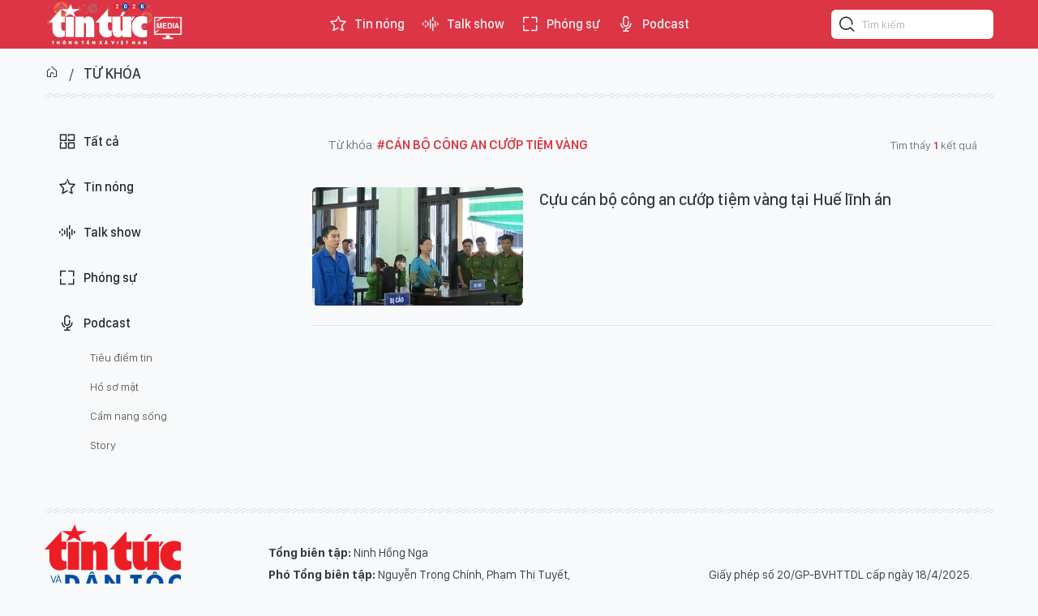

--- FILE ---
content_type: text/html;charset=utf-8
request_url: https://video.baotintuc.vn/can-bo-cong-an-cuop-tiem-vang-tag334899.html
body_size: 5760
content:
<!DOCTYPE html> <html lang="vi"> <head> <title>cán bộ công an cướp tiệm vàng | </title> <meta name="description" content="Tin tức, hình ảnh, video clip MỚI NHẤT về cán bộ công an cướp tiệm vàng đang được dư luận quan tâm, cập nhật tin tuc can bo cong an cuop tiem vang 24h trong ngày tại "/> <meta name="keywords" content="cán bộ công an cướp tiệm vàng, tin tuc can bo cong an cuop tiem vang, hinh anh can bo cong an cuop tiem vang, video clip can bo cong an cuop tiem vang"/> <meta name="news_keywords" content="cán bộ công an cướp tiệm vàng, tin tuc can bo cong an cuop tiem vang, hinh anh can bo cong an cuop tiem vang, video clip can bo cong an cuop tiem vang"/> <meta http-equiv="Content-Type" content="text/html; charset=utf-8" /> <meta http-equiv="X-UA-Compatible" content="IE=edge"/> <meta http-equiv="refresh" content="1800" /> <meta name="revisit-after" content="1 days" /> <meta name="viewport" content="width=device-width, initial-scale=1"> <meta http-equiv="content-language" content="vi" /> <meta name="format-detection" content="telephone=no"/> <meta name="format-detection" content="address=no"/> <meta name="apple-mobile-web-app-capable" content="yes"> <meta name="apple-mobile-web-app-status-bar-style" content="black"> <meta name="apple-mobile-web-app-title" content=""/> <meta name="referrer" content="no-referrer-when-downgrade"/> <link rel="shortcut icon" href="https://media2.baotintuc.vn/assets/web/styles/img/favicon.ico" type="image/x-icon" /> <link rel="preconnect" href="https://media2.baotintuc.vn"/> <link rel="dns-prefetch" href="https://media2.baotintuc.vn"/> <link rel="dns-prefetch" href="//www.google-analytics.com" /> <link rel="dns-prefetch" href="//www.googletagmanager.com" /> <link rel="dns-prefetch" href="//stc.za.zaloapp.com" /> <link rel="dns-prefetch" href="//fonts.googleapis.com" /> <script> var cmsConfig = { domainDesktop: 'https://video.baotintuc.vn', domainMobile: 'https://video.baotintuc.vn', domainApi: 'https://video-api.baotintuc.vn', domainStatic: 'https://media2.baotintuc.vn', domainLog: 'https://video-log.baotintuc.vn', googleAnalytics: 'G\-L8FGJJXH9H, G\-NFVX7NR074', siteId: 0, pageType: 12, objectId: 334899, adsZone: 0, allowAds: true, adsLazy: true, antiAdblock: false, }; if (window.location.protocol !== 'https:' && window.location.hostname.indexOf('tienphong.vn') !== -1) { window.location = 'https://' + window.location.hostname + window.location.pathname + window.location.hash; } var USER_AGENT=window.navigator&&(window.navigator.userAgent||window.navigator.vendor)||window.opera||"",IS_MOBILE=/Android|webOS|iPhone|iPod|BlackBerry|Windows Phone|IEMobile|Mobile Safari|Opera Mini/i.test(USER_AGENT),IS_REDIRECT=!1;function setCookie(e,o,i){var n=new Date,i=(n.setTime(n.getTime()+24*i*60*60*1e3),"expires="+n.toUTCString());document.cookie=e+"="+o+"; "+i+";path=/;"}function getCookie(e){var o=document.cookie.indexOf(e+"="),i=o+e.length+1;return!o&&e!==document.cookie.substring(0,e.length)||-1===o?null:(-1===(e=document.cookie.indexOf(";",i))&&(e=document.cookie.length),unescape(document.cookie.substring(i,e)))}IS_MOBILE&&getCookie("isDesktop")&&(setCookie("isDesktop",1,-1),window.location=window.location.pathname.replace(".amp", ".html")+window.location.search,IS_REDIRECT=!0); </script> <meta name="author" content="" /> <meta name="copyright" content="Copyright © 2026 by " /> <meta name="RATING" content="GENERAL" /> <meta name="GENERATOR" content="" /> <meta content="" itemprop="sourceOrganization" name="source"/> <meta content="news" itemprop="genre" name="medium"/> <meta name="robots" content="noarchive, max-image-preview:large, index, follow" /> <meta name="GOOGLEBOT" content="noarchive, max-image-preview:large, index, follow" /> <link rel="canonical" href="https://video.baotintuc.vn/tu-khoa/can-bo-cong-an-cuop-tiem-vang-tag334899.html" /> <meta property="og:site_name" content=""/> <meta property="og:rich_attachment" content="true"/> <meta property="og:type" content="website"/> <meta property="og:url" content="https://video.baotintuc.vn/tu-khoa/can-bo-cong-an-cuop-tiem-vang-tag334899.html"/> <meta property="og:image" content="https://media2.baotintuc.vn/assets/web/styles/img/logo_share.png"/> <meta property="og:image:width" content="1200"/> <meta property="og:image:height" content="630"/> <meta property="og:title" content="cán bộ công an cướp tiệm vàng"/> <meta property="og:description" content="Tin tức, hình ảnh, video clip MỚI NHẤT về cán bộ công an cướp tiệm vàng đang được dư luận quan tâm, cập nhật tin tuc can bo cong an cuop tiem vang 24h trong ngày tại "/> <meta name="twitter:card" value="summary"/> <meta name="twitter:url" content="https://video.baotintuc.vn/tu-khoa/can-bo-cong-an-cuop-tiem-vang-tag334899.html"/> <meta name="twitter:title" content="cán bộ công an cướp tiệm vàng"/> <meta name="twitter:description" content="Tin tức, hình ảnh, video clip MỚI NHẤT về cán bộ công an cướp tiệm vàng đang được dư luận quan tâm, cập nhật tin tuc can bo cong an cuop tiem vang 24h trong ngày tại "/> <meta name="twitter:image" content="https://media2.baotintuc.vn/assets/web/styles/img/logo_share.png"/> <meta name="twitter:site" content="@"/> <meta name="twitter:creator" content="@"/> <script type="application/ld+json"> { "@context": "http://schema.org", "@type": "Organization", "name": "", "url": "https://video.baotintuc.vn", "logo": "https://media2.baotintuc.vn/assets/web/styles/img/logo.png", "foundingDate": "1983", "founders": [ { "@type": "Person", "name": "Báo tin tức Thông tấn Xã Việt Nam" } ], "address": [ { "@type": "PostalAddress", "streetAddress": "Số 5 Lý Thường Kiệt, Hoàn Kiếm, Hà Nội", "addressLocality": "Hà Nội City", "addressRegion": "Northeast", "postalCode": "100000", "addressCountry": "VNM" } ], "contactPoint": [ { "@type": "ContactPoint", "telephone": "+84-243-824-8605", "contactType": "customer service" }, { "@type": "ContactPoint", "telephone": "+84-243-933-0336", "contactType": "customer service" }, { "@type": "ContactPoint", "telephone": "+84-283-930-3464", "contactType": "customer service" } ], "sameAs": [ "https://www.facebook.com/www.baotintuc.vn" ] } </script> <script type="application/ld+json"> { "@context" : "https://schema.org", "@type" : "WebSite", "name": "", "url": "https://video.baotintuc.vn", "alternateName" : "Báo tin tức Thông tấn Xã Việt Nam", "potentialAction": { "@type": "SearchAction", "target": { "@type": "EntryPoint", "urlTemplate": "https://video.baotintuc.vn/search/?q={search_term_string}" }, "query-input": "required name=search_term_string" } } </script> <script type="application/ld+json"> { "@context":"http://schema.org", "@type":"BreadcrumbList", "itemListElement":[ { "@type":"ListItem", "position":1, "item":{ "@id":"https://video.baotintuc.vn/tu-khoa/can-bo-cong-an-cuop-tiem-vang-tag334899.html", "name":"cán bộ công an cướp tiệm vàng" } } ] } </script> <link rel="preload" href="https://media2.baotintuc.vn/assets/web/styles/css/main.min-1.0.4.css" as="style"> <link rel="preload" href="https://media2.baotintuc.vn/assets/web/js/main.min-1.0.10.js" as="script"> <link id="cms-style" rel="stylesheet" href="https://media2.baotintuc.vn/assets/web/styles/css/main.min-1.0.4.css"> <script type="text/javascript"> var _metaOgUrl = 'https://video.baotintuc.vn/tu-khoa/can-bo-cong-an-cuop-tiem-vang-tag334899.html'; var page_title = document.title; var tracked_url = window.location.pathname + window.location.search + window.location.hash; </script> <script async="" src="https://www.googletagmanager.com/gtag/js?id=G-L8FGJJXH9H"></script> <script> window.dataLayer = window.dataLayer || []; function gtag(){dataLayer.push(arguments);} gtag('js', new Date()); gtag('config', 'G-L8FGJJXH9H'); gtag('config', 'G-NFVX7NR074'); </script> <script async src="https://sp.zalo.me/plugins/sdk.js"></script> <script>var marginTop = 60;</script> <script type="text/javascript"> window.AviviD = window.AviviD || {settings:{},status:{}}; AviviD.web_id = "videobaotintucvn"; AviviD.category_id = "20240319000001"; AviviD.tracking_platform = 'likr'; (function(w,d,s,l,i){w[l]=w[l]||[];w[l].push({'gtm.start': new Date().getTime(),event:'gtm.js'});var f=d.getElementsByTagName(s)[0], j=d.createElement(s),dl=l!='dataLayer'?'&l='+l:'';j.async=true;j.src= 'https://www.googletagmanager.com/gtm.js?id='+i+dl+'&timestamp='+new Date().getTime();f.parentNode.insertBefore(j,f); })(window,document,'script','dataLayer','GTM-W9F4QDN'); (function(w,d,s,l,i){w[l]=w[l]||[];w[l].push({'gtm.start': new Date().getTime(),event:'gtm.js'});var f=d.getElementsByTagName(s)[0], j=d.createElement(s),dl=l!='dataLayer'?'&l='+l:'';j.async=true;j.src= 'https://www.googletagmanager.com/gtm.js?id='+i+dl+'&timestamp='+new Date().getTime();f.parentNode.insertBefore(j,f); })(window,document,'script','dataLayer','GTM-MKB8VFG'); </script> </head> <body class=""> <input type="hidden" id="session_id" name="session_id" value="1"> <div id="adsWeb_AdsMasthead" class="banner top-banner" data-platform="1" data-position="Web_AdsMasthead"> </div> <header class="site-header"> <div class="container"> <div class="logo"> <a href="https://baotintuc.vn/" title="Báo tin tức" class="logo-img" target="_blank">Báo tin tức</a> <a href="https://video.baotintuc.vn" title="" class="logo-tv"></a> </div> <nav class="navigation"> <ul class="d-flex"> <li class=""> <a href="https://video.baotintuc.vn/tin-nong/" title="Tin nóng"> <i class="ic-star"></i> Tin nóng </a> </li> <li class=""> <a href="https://video.baotintuc.vn/talk-show/" title="Talk show"> <i class="ic-sound"></i> Talk show </a> </li> <li class=""> <a href="https://video.baotintuc.vn/phong-su/" title="Phóng sự"> <i class="ic-fullscreen"></i> Phóng sự </a> </li> <li class=""> <a href="https://video.baotintuc.vn/podcast/" title="Podcast"> <i class="ic-microphone"></i> Podcast </a> <ul class="sub-menu"> <li> <a href="https://video.baotintuc.vn/tieu-diem-tin/" title="Tiêu điểm tin">Tiêu điểm tin</a> </li> <li> <a href="https://video.baotintuc.vn/ho-so-mat/" title="Hồ sơ mật">Hồ sơ mật</a> </li> <li> <a href="https://video.baotintuc.vn/cam-nang-song/" title="Cẩm nang sống">Cẩm nang sống</a> </li> <li> <a href="https://video.baotintuc.vn/story/" title="Story">Story</a> </li> </ul> </li> </ul> </nav> <div class="hdr-search"> <input type="text" class="input txtsearch" placeholder="Tìm kiếm"> <button class="btn btn_search" aria-label="Tìm kiếm"> <i class="ic-search"></i> </button> </div> </div> </header> <div class="site-body"> <div class="container"> <div id="adsWeb_AdsTop" class="banner " data-platform="1" data-position="Web_AdsTop"> </div> <div class="breadcrumb"> <h2 class="main"><a href="/" title="Trang chủ"><i class="ic-home"></i></a></h2> <h2 class="main"><a href="#" title="Từ khóa">Từ khóa</a></h2> </div> <div class="wrap-list"> <div class="sidebar sidebar-left"> <nav class="video-menu"> <ul> <li class="" data-id="0"> <a href="/" title="Trang chủ"> <i class="ic-menu"></i>Tất cả </a> </li> <li class="" data-id="4"> <a href="https://video.baotintuc.vn/tin-nong/" title="Tin nóng"> <i class="ic-star"></i> Tin nóng </a> </li> <li class="" data-id="1"> <a href="https://video.baotintuc.vn/talk-show/" title="Talk show"> <i class="ic-sound"></i> Talk show </a> </li> <li class="" data-id="2"> <a href="https://video.baotintuc.vn/phong-su/" title="Phóng sự"> <i class="ic-fullscreen"></i> Phóng sự </a> </li> <li class="" data-id="3"> <a href="https://video.baotintuc.vn/podcast/" title="Podcast"> <i class="ic-microphone"></i> Podcast </a> <ul class="sub-menu"> <li> <a href="https://video.baotintuc.vn/tieu-diem-tin/" title="Tiêu điểm tin">Tiêu điểm tin</a> </li> <li> <a href="https://video.baotintuc.vn/ho-so-mat/" title="Hồ sơ mật">Hồ sơ mật</a> </li> <li> <a href="https://video.baotintuc.vn/cam-nang-song/" title="Cẩm nang sống">Cẩm nang sống</a> </li> <li> <a href="https://video.baotintuc.vn/story/" title="Story">Story</a> </li> </ul> </li> </ul> </nav> </div> <div class="video-content content-col"> <div class="region-text"> <p class="keyword">Từ khóa: <span>#cán bộ công an cướp tiệm vàng</span> </p> <p class="result">Tìm thấy <span>1</span> kết quả</p> </div> <div class="video-timeline content-list"> <article class="story" data-id="10872"> <figure class="story__thumb"> <a class="cms-link" href="https://video.baotintuc.vn/cuu-can-bo-cong-an-cuop-tiem-vang-tai-hue-linh-an-post10872.html" title="Cựu cán bộ công an cướp tiệm vàng tại Huế lĩnh án"> <img class="lazyload" src="[data-uri]" data-src="https://media2.baotintuc.vn/images/966d06f9f45eae5d84cabf8c15ba719cdd6662a0468da8bd9ad828e5b200a237e8d927dfba7a1bc3512de617669cef62de21708e8ff5eb737dff7e574bbedce1/cuoptiemvang-9592.jpg.webp" data-srcset="https://media2.baotintuc.vn/images/966d06f9f45eae5d84cabf8c15ba719cdd6662a0468da8bd9ad828e5b200a237e8d927dfba7a1bc3512de617669cef62de21708e8ff5eb737dff7e574bbedce1/cuoptiemvang-9592.jpg.webp 1x, https://media2.baotintuc.vn/images/0a93ddeb9114ce93a92de5c1460c29bedd6662a0468da8bd9ad828e5b200a237e8d927dfba7a1bc3512de617669cef62de21708e8ff5eb737dff7e574bbedce1/cuoptiemvang-9592.jpg.webp 2x" alt="Cựu cán bộ công an cướp tiệm vàng tại Huế lĩnh án"> <noscript><img src="https://media2.baotintuc.vn/images/966d06f9f45eae5d84cabf8c15ba719cdd6662a0468da8bd9ad828e5b200a237e8d927dfba7a1bc3512de617669cef62de21708e8ff5eb737dff7e574bbedce1/cuoptiemvang-9592.jpg.webp" srcset="https://media2.baotintuc.vn/images/966d06f9f45eae5d84cabf8c15ba719cdd6662a0468da8bd9ad828e5b200a237e8d927dfba7a1bc3512de617669cef62de21708e8ff5eb737dff7e574bbedce1/cuoptiemvang-9592.jpg.webp 1x, https://media2.baotintuc.vn/images/0a93ddeb9114ce93a92de5c1460c29bedd6662a0468da8bd9ad828e5b200a237e8d927dfba7a1bc3512de617669cef62de21708e8ff5eb737dff7e574bbedce1/cuoptiemvang-9592.jpg.webp 2x" alt="Cựu cán bộ công an cướp tiệm vàng tại Huế lĩnh án" class="image-fallback"></noscript> </a> </figure> <h2 class="story__heading" data-tracking="10872"> <a class=" cms-link" href="https://video.baotintuc.vn/cuu-can-bo-cong-an-cuop-tiem-vang-tai-hue-linh-an-post10872.html" title="Cựu cán bộ công an cướp tiệm vàng tại Huế lĩnh án"> Cựu cán bộ công an cướp tiệm vàng tại Huế lĩnh án </a> </h2> </article> </div> <button type="button" class="more-news control__loadmore" data-page="1" data-type="tag" data-zone="0" data-tag="334899" data-phrase="cán bộ công an cướp tiệm vàng">Xem thêm </button> </div> </div> <div id="adsWeb_AdsBottom" class="banner " data-platform="1" data-position="Web_AdsBottom"> </div> </div> </div> <footer class="site-footer"> <div class="container"> <div class="site-footer__info"> <div class="footer-logo"> <a href="/" class="logo" title="Tin Tức TV">Tin Tức TV</a> <a href="#" class="contact">Liên hệ tòa soạn</a> <p class="source">Chuyên trang tin tức Media - Báo Tin tức và Dân tộc - TTXVN</p> </div> <div class="footer-info"> <p><strong>Tổng biên tập:</strong> <span>Ninh Hồng Nga</span></p> <p><strong>Phó Tổng biên tập:</strong> <span>Nguyễn Trọng Chính</span>, <span>Phạm Thị Tuyết</span>, <span>Phạm Thùy Hương</span>, <span>Đinh Quang Dũng</span></p> <p> <strong>Tòa soạn:</strong> Số 5 Lý Thường Kiệt, Hà Nội </p> <p> <strong>Điện thoại:</strong> 024.38248605/39330336 - <strong>Fax:</strong> 024.38253753 </p> <p> <strong>Email:</strong> <a href="mailto:toasoantintuc@gmail.com">toasoantintuc@gmail.com</a> </p> </div> <div class="footer-info"> <p>Giấy phép số 20/GP-BVHTTDL cấp ngày 18/4/2025.</p> <p>© Bản quyền thuộc về Báo Tin tức và Dân tộc - TTXVN.</p> <p>Cấm sao chép dưới mọi hình thức nếu không có sự chấp thuận bằng văn bản</p> </div> </div> </div> </footer> <div class="back-to-top"></div> <script defer src="https://common.mcms.one/assets/js/web/common.min-0.0.55.js"></script> <script>if(!String.prototype.endsWith){String.prototype.endsWith=function(d){var c=this.length-d.length;return c>=0&&this.lastIndexOf(d)===c}}if(!String.prototype.startsWith){String.prototype.startsWith=function(c,d){d=d||0;return this.indexOf(c,d)===d}}function canUseWebP(){var b=document.createElement("canvas");if(!!(b.getContext&&b.getContext("2d"))){return b.toDataURL("image/webp").indexOf("data:image/webp")==0}return false}function replaceWebPToImage(){if(canUseWebP()){return}var f=document.getElementsByTagName("img");for(i=0;i<f.length;i++){var h=f[i];if(h&&h.src.length>0&&h.src.indexOf("/styles/img")==-1){var e=h.src;var g=h.dataset.src;if(g&&g.length>0&&(g.endsWith(".webp")||g.indexOf(".webp?")>-1)&&e.startsWith("data:image")){h.setAttribute("data-src",g.replace(".webp",""));h.setAttribute("src",g.replace(".webp",""))}else{if((e.endsWith(".webp")||e.indexOf(".webp?")>-1)){h.setAttribute("src",e.replace(".webp",""))}}}}}replaceWebPToImage();</script> <script defer src="https://media2.baotintuc.vn/assets/web/js/main.min-1.0.10.js"></script> <div class="float-ads hidden" id="floating-left" style="z-index: 999; position: fixed; right: 50%; bottom: 0px; margin-right: 600px;"> <div id="adsWeb_AdsFloatLeft" class="banner " data-platform="1" data-position="Web_AdsFloatLeft"> </div> </div> <div class="float-ads hidden" id="floating-right" style="z-index:999;position:fixed; left:50%; bottom:0px; margin-left:600px"> <div id="adsWeb_AdsFloatRight" class="banner " data-platform="1" data-position="Web_AdsFloatRight"> </div> </div> <div id="adsWeb_AdsBalloon" class="banner " data-platform="1" data-position="Web_AdsBalloon"> </div> <div id="fb-root"></div> <script async defer crossorigin="anonymous" src="https://connect.facebook.net/vi_VN/sdk.js#xfbml=1&version=v8.0&appId=156434197838325&autoLogAppEvents=1" nonce="SM7RS6hp"></script> </body> </html>

--- FILE ---
content_type: text/html; charset=UTF-8
request_url: https://auto-load-balancer.likr.tw/api/get_client_ip.php
body_size: -135
content:
"3.144.174.116"

--- FILE ---
content_type: text/javascript
request_url: https://media2.baotintuc.vn/assets/web/js/main.min-1.0.10.js
body_size: 50474
content:
((e,t)=>{"object"==typeof module&&"object"==typeof module.exports?module.exports=e.document?t(e,!0):function(e){if(e.document)return t(e);throw new Error("jQuery requires a window with a document")}:t(e)})("undefined"!=typeof window?window:this,function(C,O){function y(e){return"function"==typeof e&&"number"!=typeof e.nodeType&&"function"!=typeof e.item}function m(e){return null!=e&&e===e.window}var t=[],P=Object.getPrototypeOf,s=t.slice,M=t.flat?function(e){return t.flat.call(e)}:function(e){return t.concat.apply([],e)},q=t.push,H=t.indexOf,z={},R=z.toString,B=z.hasOwnProperty,W=B.toString,U=W.call(Object),g={},T=C.document,V={type:!0,src:!0,nonce:!0,noModule:!0};function X(e,t,n){var r,i,o=(n=n||T).createElement("script");if(o.text=e,t)for(r in V)(i=t[r]||t.getAttribute&&t.getAttribute(r))&&o.setAttribute(r,i);n.head.appendChild(o).parentNode.removeChild(o)}function h(e){return null==e?e+"":"object"==typeof e||"function"==typeof e?z[R.call(e)]||"object":typeof e}var e="3.6.1",$=function(e,t){return new $.fn.init(e,t)};function G(e){var t=!!e&&"length"in e&&e.length,n=h(e);return!y(e)&&!m(e)&&("array"===n||0===t||"number"==typeof t&&0<t&&t-1 in e)}$.fn=$.prototype={jquery:e,constructor:$,length:0,toArray:function(){return s.call(this)},get:function(e){return null==e?s.call(this):e<0?this[e+this.length]:this[e]},pushStack:function(e){e=$.merge(this.constructor(),e);return e.prevObject=this,e},each:function(e){return $.each(this,e)},map:function(n){return this.pushStack($.map(this,function(e,t){return n.call(e,t,e)}))},slice:function(){return this.pushStack(s.apply(this,arguments))},first:function(){return this.eq(0)},last:function(){return this.eq(-1)},even:function(){return this.pushStack($.grep(this,function(e,t){return(t+1)%2}))},odd:function(){return this.pushStack($.grep(this,function(e,t){return t%2}))},eq:function(e){var t=this.length,e=+e+(e<0?t:0);return this.pushStack(0<=e&&e<t?[this[e]]:[])},end:function(){return this.prevObject||this.constructor()},push:q,sort:t.sort,splice:t.splice},$.extend=$.fn.extend=function(){var e,t,n,r,i,o=arguments[0]||{},a=1,s=arguments.length,l=!1;for("boolean"==typeof o&&(l=o,o=arguments[a]||{},a++),"object"==typeof o||y(o)||(o={}),a===s&&(o=this,a--);a<s;a++)if(null!=(e=arguments[a]))for(t in e)n=e[t],"__proto__"!==t&&o!==n&&(l&&n&&($.isPlainObject(n)||(r=Array.isArray(n)))?(i=o[t],i=r&&!Array.isArray(i)?[]:r||$.isPlainObject(i)?i:{},r=!1,o[t]=$.extend(l,i,n)):void 0!==n&&(o[t]=n));return o},$.extend({expando:"jQuery"+(e+Math.random()).replace(/\D/g,""),isReady:!0,error:function(e){throw new Error(e)},noop:function(){},isPlainObject:function(e){return!(!e||"[object Object]"!==R.call(e)||(e=P(e))&&("function"!=typeof(e=B.call(e,"constructor")&&e.constructor)||W.call(e)!==U))},isEmptyObject:function(e){for(var t in e)return!1;return!0},globalEval:function(e,t,n){X(e,{nonce:t&&t.nonce},n)},each:function(e,t){var n,r=0;if(G(e))for(n=e.length;r<n&&!1!==t.call(e[r],r,e[r]);r++);else for(r in e)if(!1===t.call(e[r],r,e[r]))break;return e},makeArray:function(e,t){t=t||[];return null!=e&&(G(Object(e))?$.merge(t,"string"==typeof e?[e]:e):q.call(t,e)),t},inArray:function(e,t,n){return null==t?-1:H.call(t,e,n)},merge:function(e,t){for(var n=+t.length,r=0,i=e.length;r<n;r++)e[i++]=t[r];return e.length=i,e},grep:function(e,t,n){for(var r=[],i=0,o=e.length,a=!n;i<o;i++)!t(e[i],i)!=a&&r.push(e[i]);return r},map:function(e,t,n){var r,i,o=0,a=[];if(G(e))for(r=e.length;o<r;o++)null!=(i=t(e[o],o,n))&&a.push(i);else for(o in e)null!=(i=t(e[o],o,n))&&a.push(i);return M(a)},guid:1,support:g}),"function"==typeof Symbol&&($.fn[Symbol.iterator]=t[Symbol.iterator]),$.each("Boolean Number String Function Array Date RegExp Object Error Symbol".split(" "),function(e,t){z["[object "+t+"]"]=t.toLowerCase()});function r(e,t,n){for(var r=[],i=void 0!==n;(e=e[t])&&9!==e.nodeType;)if(1===e.nodeType){if(i&&$(e).is(n))break;r.push(e)}return r}function Y(e,t){for(var n=[];e;e=e.nextSibling)1===e.nodeType&&e!==t&&n.push(e);return n}var e=(O=>{function d(e,t){return e="0x"+e.slice(1)-65536,t||(e<0?String.fromCharCode(65536+e):String.fromCharCode(e>>10|55296,1023&e|56320))}function P(e,t){return t?"\0"===e?"�":e.slice(0,-1)+"\\"+e.charCodeAt(e.length-1).toString(16)+" ":"\\"+e}function M(){C()}var e,f,x,o,q,p,H,z,w,l,c,C,T,n,$,h,r,i,m,k="sizzle"+ +new Date,u=O.document,S=0,R=0,B=N(),W=N(),U=N(),g=N(),V=function(e,t){return e===t&&(c=!0),0},X={}.hasOwnProperty,t=[],G=t.pop,Y=t.push,E=t.push,J=t.slice,A=function(e,t){for(var n=0,r=e.length;n<r;n++)if(e[n]===t)return n;return-1},Q="checked|selected|async|autofocus|autoplay|controls|defer|disabled|hidden|ismap|loop|multiple|open|readonly|required|scoped",a="[\\x20\\t\\r\\n\\f]",s="(?:\\\\[\\da-fA-F]{1,6}"+a+"?|\\\\[^\\r\\n\\f]|[\\w-]|[^\0-\\x7f])+",Z="\\["+a+"*("+s+")(?:"+a+"*([*^$|!~]?=)"+a+"*(?:'((?:\\\\.|[^\\\\'])*)'|\"((?:\\\\.|[^\\\\\"])*)\"|("+s+"))|)"+a+"*\\]",K=":("+s+")(?:\\((('((?:\\\\.|[^\\\\'])*)'|\"((?:\\\\.|[^\\\\\"])*)\")|((?:\\\\.|[^\\\\()[\\]]|"+Z+")*)|.*)\\)|)",ee=new RegExp(a+"+","g"),D=new RegExp("^"+a+"+|((?:^|[^\\\\])(?:\\\\.)*)"+a+"+$","g"),te=new RegExp("^"+a+"*,"+a+"*"),ne=new RegExp("^"+a+"*([>+~]|"+a+")"+a+"*"),re=new RegExp(a+"|>"),ie=new RegExp(K),oe=new RegExp("^"+s+"$"),v={ID:new RegExp("^#("+s+")"),CLASS:new RegExp("^\\.("+s+")"),TAG:new RegExp("^("+s+"|[*])"),ATTR:new RegExp("^"+Z),PSEUDO:new RegExp("^"+K),CHILD:new RegExp("^:(only|first|last|nth|nth-last)-(child|of-type)(?:\\("+a+"*(even|odd|(([+-]|)(\\d*)n|)"+a+"*(?:([+-]|)"+a+"*(\\d+)|))"+a+"*\\)|)","i"),bool:new RegExp("^(?:"+Q+")$","i"),needsContext:new RegExp("^"+a+"*[>+~]|:(even|odd|eq|gt|lt|nth|first|last)(?:\\("+a+"*((?:-\\d)?\\d*)"+a+"*\\)|)(?=[^-]|$)","i")},ae=/HTML$/i,se=/^(?:input|select|textarea|button)$/i,le=/^h\d$/i,y=/^[^{]+\{\s*\[native \w/,ce=/^(?:#([\w-]+)|(\w+)|\.([\w-]+))$/,ue=/[+~]/,b=new RegExp("\\\\[\\da-fA-F]{1,6}"+a+"?|\\\\([^\\r\\n\\f])","g"),de=/([\0-\x1f\x7f]|^-?\d)|^-$|[^\0-\x1f\x7f-\uFFFF\w-]/g,fe=ye(function(e){return!0===e.disabled&&"fieldset"===e.nodeName.toLowerCase()},{dir:"parentNode",next:"legend"});try{E.apply(t=J.call(u.childNodes),u.childNodes),t[u.childNodes.length].nodeType}catch(e){E={apply:t.length?function(e,t){Y.apply(e,J.call(t))}:function(e,t){for(var n=e.length,r=0;e[n++]=t[r++];);e.length=n-1}}}function _(e,t,n,r){var i,o,a,s,l,c,u=t&&t.ownerDocument,d=t?t.nodeType:9;if(n=n||[],"string"!=typeof e||!e||1!==d&&9!==d&&11!==d)return n;if(!r&&(C(t),t=t||T,$)){if(11!==d&&(s=ce.exec(e)))if(i=s[1]){if(9===d){if(!(c=t.getElementById(i)))return n;if(c.id===i)return n.push(c),n}else if(u&&(c=u.getElementById(i))&&m(t,c)&&c.id===i)return n.push(c),n}else{if(s[2])return E.apply(n,t.getElementsByTagName(e)),n;if((i=s[3])&&f.getElementsByClassName&&t.getElementsByClassName)return E.apply(n,t.getElementsByClassName(i)),n}if(f.qsa&&!g[e+" "]&&(!h||!h.test(e))&&(1!==d||"object"!==t.nodeName.toLowerCase())){if(c=e,u=t,1===d&&(re.test(e)||ne.test(e))){for((u=ue.test(e)&&ge(t.parentNode)||t)===t&&f.scope||((a=t.getAttribute("id"))?a=a.replace(de,P):t.setAttribute("id",a=k)),o=(l=p(e)).length;o--;)l[o]=(a?"#"+a:":scope")+" "+L(l[o]);c=l.join(",")}try{return E.apply(n,u.querySelectorAll(c)),n}catch(t){g(e,!0)}finally{a===k&&t.removeAttribute("id")}}}return z(e.replace(D,"$1"),t,n,r)}function N(){var r=[];return function e(t,n){return r.push(t+" ")>x.cacheLength&&delete e[r.shift()],e[t+" "]=n}}function F(e){return e[k]=!0,e}function j(e){var t=T.createElement("fieldset");try{return!!e(t)}catch(e){return!1}finally{t.parentNode&&t.parentNode.removeChild(t)}}function pe(e,t){for(var n=e.split("|"),r=n.length;r--;)x.attrHandle[n[r]]=t}function he(e,t){var n=t&&e,r=n&&1===e.nodeType&&1===t.nodeType&&e.sourceIndex-t.sourceIndex;if(r)return r;if(n)for(;n=n.nextSibling;)if(n===t)return-1;return e?1:-1}function me(t){return function(e){return"form"in e?e.parentNode&&!1===e.disabled?"label"in e?"label"in e.parentNode?e.parentNode.disabled===t:e.disabled===t:e.isDisabled===t||e.isDisabled!==!t&&fe(e)===t:e.disabled===t:"label"in e&&e.disabled===t}}function I(a){return F(function(o){return o=+o,F(function(e,t){for(var n,r=a([],e.length,o),i=r.length;i--;)e[n=r[i]]&&(e[n]=!(t[n]=e[n]))})})}function ge(e){return e&&void 0!==e.getElementsByTagName&&e}for(e in f=_.support={},q=_.isXML=function(e){var t=e&&e.namespaceURI,e=e&&(e.ownerDocument||e).documentElement;return!ae.test(t||e&&e.nodeName||"HTML")},C=_.setDocument=function(e){var e=e?e.ownerDocument||e:u;return e!=T&&9===e.nodeType&&e.documentElement&&(n=(T=e).documentElement,$=!q(T),u!=T&&(e=T.defaultView)&&e.top!==e&&(e.addEventListener?e.addEventListener("unload",M,!1):e.attachEvent&&e.attachEvent("onunload",M)),f.scope=j(function(e){return n.appendChild(e).appendChild(T.createElement("div")),void 0!==e.querySelectorAll&&!e.querySelectorAll(":scope fieldset div").length}),f.attributes=j(function(e){return e.className="i",!e.getAttribute("className")}),f.getElementsByTagName=j(function(e){return e.appendChild(T.createComment("")),!e.getElementsByTagName("*").length}),f.getElementsByClassName=y.test(T.getElementsByClassName),f.getById=j(function(e){return n.appendChild(e).id=k,!T.getElementsByName||!T.getElementsByName(k).length}),f.getById?(x.filter.ID=function(e){var t=e.replace(b,d);return function(e){return e.getAttribute("id")===t}},x.find.ID=function(e,t){if(void 0!==t.getElementById&&$)return(t=t.getElementById(e))?[t]:[]}):(x.filter.ID=function(e){var t=e.replace(b,d);return function(e){e=void 0!==e.getAttributeNode&&e.getAttributeNode("id");return e&&e.value===t}},x.find.ID=function(e,t){if(void 0!==t.getElementById&&$){var n,r,i,o=t.getElementById(e);if(o){if((n=o.getAttributeNode("id"))&&n.value===e)return[o];for(i=t.getElementsByName(e),r=0;o=i[r++];)if((n=o.getAttributeNode("id"))&&n.value===e)return[o]}return[]}}),x.find.TAG=f.getElementsByTagName?function(e,t){return void 0!==t.getElementsByTagName?t.getElementsByTagName(e):f.qsa?t.querySelectorAll(e):void 0}:function(e,t){var n,r=[],i=0,o=t.getElementsByTagName(e);if("*"!==e)return o;for(;n=o[i++];)1===n.nodeType&&r.push(n);return r},x.find.CLASS=f.getElementsByClassName&&function(e,t){if(void 0!==t.getElementsByClassName&&$)return t.getElementsByClassName(e)},r=[],h=[],(f.qsa=y.test(T.querySelectorAll))&&(j(function(e){var t;n.appendChild(e).innerHTML="<a id='"+k+"'></a><select id='"+k+"-\r\\' msallowcapture=''><option selected=''></option></select>",e.querySelectorAll("[msallowcapture^='']").length&&h.push("[*^$]="+a+"*(?:''|\"\")"),e.querySelectorAll("[selected]").length||h.push("\\["+a+"*(?:value|"+Q+")"),e.querySelectorAll("[id~="+k+"-]").length||h.push("~="),(t=T.createElement("input")).setAttribute("name",""),e.appendChild(t),e.querySelectorAll("[name='']").length||h.push("\\["+a+"*name"+a+"*="+a+"*(?:''|\"\")"),e.querySelectorAll(":checked").length||h.push(":checked"),e.querySelectorAll("a#"+k+"+*").length||h.push(".#.+[+~]"),e.querySelectorAll("\\\f"),h.push("[\\r\\n\\f]")}),j(function(e){e.innerHTML="<a href='' disabled='disabled'></a><select disabled='disabled'><option/></select>";var t=T.createElement("input");t.setAttribute("type","hidden"),e.appendChild(t).setAttribute("name","D"),e.querySelectorAll("[name=d]").length&&h.push("name"+a+"*[*^$|!~]?="),2!==e.querySelectorAll(":enabled").length&&h.push(":enabled",":disabled"),n.appendChild(e).disabled=!0,2!==e.querySelectorAll(":disabled").length&&h.push(":enabled",":disabled"),e.querySelectorAll("*,:x"),h.push(",.*:")})),(f.matchesSelector=y.test(i=n.matches||n.webkitMatchesSelector||n.mozMatchesSelector||n.oMatchesSelector||n.msMatchesSelector))&&j(function(e){f.disconnectedMatch=i.call(e,"*"),i.call(e,"[s!='']:x"),r.push("!=",K)}),h=h.length&&new RegExp(h.join("|")),r=r.length&&new RegExp(r.join("|")),e=y.test(n.compareDocumentPosition),m=e||y.test(n.contains)?function(e,t){var n=9===e.nodeType?e.documentElement:e,t=t&&t.parentNode;return e===t||!(!t||1!==t.nodeType||!(n.contains?n.contains(t):e.compareDocumentPosition&&16&e.compareDocumentPosition(t)))}:function(e,t){if(t)for(;t=t.parentNode;)if(t===e)return!0;return!1},V=e?function(e,t){var n;return e===t?(c=!0,0):!e.compareDocumentPosition-!t.compareDocumentPosition||(1&(n=(e.ownerDocument||e)==(t.ownerDocument||t)?e.compareDocumentPosition(t):1)||!f.sortDetached&&t.compareDocumentPosition(e)===n?e==T||e.ownerDocument==u&&m(u,e)?-1:t==T||t.ownerDocument==u&&m(u,t)?1:l?A(l,e)-A(l,t):0:4&n?-1:1)}:function(e,t){if(e===t)return c=!0,0;var n,r=0,i=e.parentNode,o=t.parentNode,a=[e],s=[t];if(!i||!o)return e==T?-1:t==T?1:i?-1:o?1:l?A(l,e)-A(l,t):0;if(i===o)return he(e,t);for(n=e;n=n.parentNode;)a.unshift(n);for(n=t;n=n.parentNode;)s.unshift(n);for(;a[r]===s[r];)r++;return r?he(a[r],s[r]):a[r]==u?-1:s[r]==u?1:0}),T},_.matches=function(e,t){return _(e,null,null,t)},_.matchesSelector=function(e,t){if(C(e),f.matchesSelector&&$&&!g[t+" "]&&(!r||!r.test(t))&&(!h||!h.test(t)))try{var n=i.call(e,t);if(n||f.disconnectedMatch||e.document&&11!==e.document.nodeType)return n}catch(e){g(t,!0)}return 0<_(t,T,null,[e]).length},_.contains=function(e,t){return(e.ownerDocument||e)!=T&&C(e),m(e,t)},_.attr=function(e,t){(e.ownerDocument||e)!=T&&C(e);var n=x.attrHandle[t.toLowerCase()],n=n&&X.call(x.attrHandle,t.toLowerCase())?n(e,t,!$):void 0;return void 0!==n?n:f.attributes||!$?e.getAttribute(t):(n=e.getAttributeNode(t))&&n.specified?n.value:null},_.escape=function(e){return(e+"").replace(de,P)},_.error=function(e){throw new Error("Syntax error, unrecognized expression: "+e)},_.uniqueSort=function(e){var t,n=[],r=0,i=0;if(c=!f.detectDuplicates,l=!f.sortStable&&e.slice(0),e.sort(V),c){for(;t=e[i++];)t===e[i]&&(r=n.push(i));for(;r--;)e.splice(n[r],1)}return l=null,e},o=_.getText=function(e){var t,n="",r=0,i=e.nodeType;if(i){if(1===i||9===i||11===i){if("string"==typeof e.textContent)return e.textContent;for(e=e.firstChild;e;e=e.nextSibling)n+=o(e)}else if(3===i||4===i)return e.nodeValue}else for(;t=e[r++];)n+=o(t);return n},(x=_.selectors={cacheLength:50,createPseudo:F,match:v,attrHandle:{},find:{},relative:{">":{dir:"parentNode",first:!0}," ":{dir:"parentNode"},"+":{dir:"previousSibling",first:!0},"~":{dir:"previousSibling"}},preFilter:{ATTR:function(e){return e[1]=e[1].replace(b,d),e[3]=(e[3]||e[4]||e[5]||"").replace(b,d),"~="===e[2]&&(e[3]=" "+e[3]+" "),e.slice(0,4)},CHILD:function(e){return e[1]=e[1].toLowerCase(),"nth"===e[1].slice(0,3)?(e[3]||_.error(e[0]),e[4]=+(e[4]?e[5]+(e[6]||1):2*("even"===e[3]||"odd"===e[3])),e[5]=+(e[7]+e[8]||"odd"===e[3])):e[3]&&_.error(e[0]),e},PSEUDO:function(e){var t,n=!e[6]&&e[2];return v.CHILD.test(e[0])?null:(e[3]?e[2]=e[4]||e[5]||"":n&&ie.test(n)&&(t=(t=p(n,!0))&&n.indexOf(")",n.length-t)-n.length)&&(e[0]=e[0].slice(0,t),e[2]=n.slice(0,t)),e.slice(0,3))}},filter:{TAG:function(e){var t=e.replace(b,d).toLowerCase();return"*"===e?function(){return!0}:function(e){return e.nodeName&&e.nodeName.toLowerCase()===t}},CLASS:function(e){var t=B[e+" "];return t||(t=new RegExp("(^|"+a+")"+e+"("+a+"|$)"))&&B(e,function(e){return t.test("string"==typeof e.className&&e.className||void 0!==e.getAttribute&&e.getAttribute("class")||"")})},ATTR:function(t,n,r){return function(e){e=_.attr(e,t);return null==e?"!="===n:!n||(e+="","="===n?e===r:"!="===n?e!==r:"^="===n?r&&0===e.indexOf(r):"*="===n?r&&-1<e.indexOf(r):"$="===n?r&&e.slice(-r.length)===r:"~="===n?-1<(" "+e.replace(ee," ")+" ").indexOf(r):"|="===n&&(e===r||e.slice(0,r.length+1)===r+"-"))}},CHILD:function(h,e,t,m,g){var v="nth"!==h.slice(0,3),y="last"!==h.slice(-4),b="of-type"===e;return 1===m&&0===g?function(e){return!!e.parentNode}:function(e,t,n){var r,i,o,a,s,l,c=v!=y?"nextSibling":"previousSibling",u=e.parentNode,d=b&&e.nodeName.toLowerCase(),f=!n&&!b,p=!1;if(u){if(v){for(;c;){for(a=e;a=a[c];)if(b?a.nodeName.toLowerCase()===d:1===a.nodeType)return!1;l=c="only"===h&&!l&&"nextSibling"}return!0}if(l=[y?u.firstChild:u.lastChild],y&&f){for(p=(s=(r=(i=(o=(a=u)[k]||(a[k]={}))[a.uniqueID]||(o[a.uniqueID]={}))[h]||[])[0]===S&&r[1])&&r[2],a=s&&u.childNodes[s];a=++s&&a&&a[c]||(p=s=0,l.pop());)if(1===a.nodeType&&++p&&a===e){i[h]=[S,s,p];break}}else if(!1===(p=f?s=(r=(i=(o=(a=e)[k]||(a[k]={}))[a.uniqueID]||(o[a.uniqueID]={}))[h]||[])[0]===S&&r[1]:p))for(;(a=++s&&a&&a[c]||(p=s=0,l.pop()))&&((b?a.nodeName.toLowerCase()!==d:1!==a.nodeType)||!++p||(f&&((i=(o=a[k]||(a[k]={}))[a.uniqueID]||(o[a.uniqueID]={}))[h]=[S,p]),a!==e)););return(p-=g)===m||p%m==0&&0<=p/m}}},PSEUDO:function(e,o){var t,a=x.pseudos[e]||x.setFilters[e.toLowerCase()]||_.error("unsupported pseudo: "+e);return a[k]?a(o):1<a.length?(t=[e,e,"",o],x.setFilters.hasOwnProperty(e.toLowerCase())?F(function(e,t){for(var n,r=a(e,o),i=r.length;i--;)e[n=A(e,r[i])]=!(t[n]=r[i])}):function(e){return a(e,0,t)}):a}},pseudos:{not:F(function(e){var r=[],i=[],s=H(e.replace(D,"$1"));return s[k]?F(function(e,t,n,r){for(var i,o=s(e,null,r,[]),a=e.length;a--;)(i=o[a])&&(e[a]=!(t[a]=i))}):function(e,t,n){return r[0]=e,s(r,null,n,i),r[0]=null,!i.pop()}}),has:F(function(t){return function(e){return 0<_(t,e).length}}),contains:F(function(t){return t=t.replace(b,d),function(e){return-1<(e.textContent||o(e)).indexOf(t)}}),lang:F(function(n){return oe.test(n||"")||_.error("unsupported lang: "+n),n=n.replace(b,d).toLowerCase(),function(e){var t;do{if(t=$?e.lang:e.getAttribute("xml:lang")||e.getAttribute("lang"))return(t=t.toLowerCase())===n||0===t.indexOf(n+"-")}while((e=e.parentNode)&&1===e.nodeType);return!1}}),target:function(e){var t=O.location&&O.location.hash;return t&&t.slice(1)===e.id},root:function(e){return e===n},focus:function(e){return e===T.activeElement&&(!T.hasFocus||T.hasFocus())&&!!(e.type||e.href||~e.tabIndex)},enabled:me(!1),disabled:me(!0),checked:function(e){var t=e.nodeName.toLowerCase();return"input"===t&&!!e.checked||"option"===t&&!!e.selected},selected:function(e){return e.parentNode&&e.parentNode.selectedIndex,!0===e.selected},empty:function(e){for(e=e.firstChild;e;e=e.nextSibling)if(e.nodeType<6)return!1;return!0},parent:function(e){return!x.pseudos.empty(e)},header:function(e){return le.test(e.nodeName)},input:function(e){return se.test(e.nodeName)},button:function(e){var t=e.nodeName.toLowerCase();return"input"===t&&"button"===e.type||"button"===t},text:function(e){return"input"===e.nodeName.toLowerCase()&&"text"===e.type&&(null==(e=e.getAttribute("type"))||"text"===e.toLowerCase())},first:I(function(){return[0]}),last:I(function(e,t){return[t-1]}),eq:I(function(e,t,n){return[n<0?n+t:n]}),even:I(function(e,t){for(var n=0;n<t;n+=2)e.push(n);return e}),odd:I(function(e,t){for(var n=1;n<t;n+=2)e.push(n);return e}),lt:I(function(e,t,n){for(var r=n<0?n+t:t<n?t:n;0<=--r;)e.push(r);return e}),gt:I(function(e,t,n){for(var r=n<0?n+t:n;++r<t;)e.push(r);return e})}}).pseudos.nth=x.pseudos.eq,{radio:!0,checkbox:!0,file:!0,password:!0,image:!0})x.pseudos[e]=(t=>function(e){return"input"===e.nodeName.toLowerCase()&&e.type===t})(e);for(e in{submit:!0,reset:!0})x.pseudos[e]=(n=>function(e){var t=e.nodeName.toLowerCase();return("input"===t||"button"===t)&&e.type===n})(e);function ve(){}function L(e){for(var t=0,n=e.length,r="";t<n;t++)r+=e[t].value;return r}function ye(a,e,t){var s=e.dir,l=e.next,c=l||s,u=t&&"parentNode"===c,d=R++;return e.first?function(e,t,n){for(;e=e[s];)if(1===e.nodeType||u)return a(e,t,n);return!1}:function(e,t,n){var r,i,o=[S,d];if(n){for(;e=e[s];)if((1===e.nodeType||u)&&a(e,t,n))return!0}else for(;e=e[s];)if(1===e.nodeType||u)if(i=(i=e[k]||(e[k]={}))[e.uniqueID]||(i[e.uniqueID]={}),l&&l===e.nodeName.toLowerCase())e=e[s]||e;else{if((r=i[c])&&r[0]===S&&r[1]===d)return o[2]=r[2];if((i[c]=o)[2]=a(e,t,n))return!0}return!1}}function be(i){return 1<i.length?function(e,t,n){for(var r=i.length;r--;)if(!i[r](e,t,n))return!1;return!0}:i[0]}function xe(e,t,n,r,i){for(var o,a=[],s=0,l=e.length,c=null!=t;s<l;s++)!(o=e[s])||n&&!n(o,r,i)||(a.push(o),c&&t.push(s));return a}function we(p,h,m,g,v,e){return g&&!g[k]&&(g=we(g)),v&&!v[k]&&(v=we(v,e)),F(function(e,t,n,r){var i,o,a,s=[],l=[],c=t.length,u=e||((e,t,n)=>{for(var r=0,i=t.length;r<i;r++)_(e,t[r],n);return n})(h||"*",n.nodeType?[n]:n,[]),d=!p||!e&&h?u:xe(u,s,p,n,r),f=m?v||(e?p:c||g)?[]:t:d;if(m&&m(d,f,n,r),g)for(i=xe(f,l),g(i,[],n,r),o=i.length;o--;)(a=i[o])&&(f[l[o]]=!(d[l[o]]=a));if(e){if(v||p){if(v){for(i=[],o=f.length;o--;)(a=f[o])&&i.push(d[o]=a);v(null,f=[],i,r)}for(o=f.length;o--;)(a=f[o])&&-1<(i=v?A(e,a):s[o])&&(e[i]=!(t[i]=a))}}else f=xe(f===t?f.splice(c,f.length):f),v?v(null,t,f,r):E.apply(t,f)})}return ve.prototype=x.filters=x.pseudos,x.setFilters=new ve,p=_.tokenize=function(e,t){var n,r,i,o,a,s,l,c=W[e+" "];if(c)return t?0:c.slice(0);for(a=e,s=[],l=x.preFilter;a;){for(o in n&&!(r=te.exec(a))||(r&&(a=a.slice(r[0].length)||a),s.push(i=[])),n=!1,(r=ne.exec(a))&&(n=r.shift(),i.push({value:n,type:r[0].replace(D," ")}),a=a.slice(n.length)),x.filter)!(r=v[o].exec(a))||l[o]&&!(r=l[o](r))||(n=r.shift(),i.push({value:n,type:o,matches:r}),a=a.slice(n.length));if(!n)break}return t?a.length:a?_.error(e):W(e,s).slice(0)},H=_.compile=function(e,t){var n,g,v,y,b,r,i=[],o=[],a=U[e+" "];if(!a){for(n=(t=t||p(e)).length;n--;)((a=function e(t){for(var r,n,i,o=t.length,a=x.relative[t[0].type],s=a||x.relative[" "],l=a?1:0,c=ye(function(e){return e===r},s,!0),u=ye(function(e){return-1<A(r,e)},s,!0),d=[function(e,t,n){return e=!a&&(n||t!==w)||((r=t).nodeType?c:u)(e,t,n),r=null,e}];l<o;l++)if(n=x.relative[t[l].type])d=[ye(be(d),n)];else{if((n=x.filter[t[l].type].apply(null,t[l].matches))[k]){for(i=++l;i<o&&!x.relative[t[i].type];i++);return we(1<l&&be(d),1<l&&L(t.slice(0,l-1).concat({value:" "===t[l-2].type?"*":""})).replace(D,"$1"),n,l<i&&e(t.slice(l,i)),i<o&&e(t=t.slice(i)),i<o&&L(t))}d.push(n)}return be(d)}(t[n]))[k]?i:o).push(a);(a=U(e,(y=0<(v=i).length,b=0<(g=o).length,r=function(e,t,n,r,i){var o,a,s,l=0,c="0",u=e&&[],d=[],f=w,p=e||b&&x.find.TAG("*",i),h=S+=null==f?1:Math.random()||.1,m=p.length;for(i&&(w=t==T||t||i);c!==m&&null!=(o=p[c]);c++){if(b&&o){for(a=0,t||o.ownerDocument==T||(C(o),n=!$);s=g[a++];)if(s(o,t||T,n)){r.push(o);break}i&&(S=h)}y&&((o=!s&&o)&&l--,e)&&u.push(o)}if(l+=c,y&&c!==l){for(a=0;s=v[a++];)s(u,d,t,n);if(e){if(0<l)for(;c--;)u[c]||d[c]||(d[c]=G.call(r));d=xe(d)}E.apply(r,d),i&&!e&&0<d.length&&1<l+v.length&&_.uniqueSort(r)}return i&&(S=h,w=f),u},y?F(r):r))).selector=e}return a},z=_.select=function(e,t,n,r){var i,o,a,s,l,c="function"==typeof e&&e,u=!r&&p(e=c.selector||e);if(n=n||[],1===u.length){if(2<(o=u[0]=u[0].slice(0)).length&&"ID"===(a=o[0]).type&&9===t.nodeType&&$&&x.relative[o[1].type]){if(!(t=(x.find.ID(a.matches[0].replace(b,d),t)||[])[0]))return n;c&&(t=t.parentNode),e=e.slice(o.shift().value.length)}for(i=v.needsContext.test(e)?0:o.length;i--&&(a=o[i],!x.relative[s=a.type]);)if((l=x.find[s])&&(r=l(a.matches[0].replace(b,d),ue.test(o[0].type)&&ge(t.parentNode)||t))){if(o.splice(i,1),e=r.length&&L(o))break;return E.apply(n,r),n}}return(c||H(e,u))(r,t,!$,n,!t||ue.test(e)&&ge(t.parentNode)||t),n},f.sortStable=k.split("").sort(V).join("")===k,f.detectDuplicates=!!c,C(),f.sortDetached=j(function(e){return 1&e.compareDocumentPosition(T.createElement("fieldset"))}),j(function(e){return e.innerHTML="<a href='#'></a>","#"===e.firstChild.getAttribute("href")})||pe("type|href|height|width",function(e,t,n){if(!n)return e.getAttribute(t,"type"===t.toLowerCase()?1:2)}),f.attributes&&j(function(e){return e.innerHTML="<input/>",e.firstChild.setAttribute("value",""),""===e.firstChild.getAttribute("value")})||pe("value",function(e,t,n){if(!n&&"input"===e.nodeName.toLowerCase())return e.defaultValue}),j(function(e){return null==e.getAttribute("disabled")})||pe(Q,function(e,t,n){if(!n)return!0===e[t]?t.toLowerCase():(n=e.getAttributeNode(t))&&n.specified?n.value:null}),_})(C),J=($.find=e,$.expr=e.selectors,$.expr[":"]=$.expr.pseudos,$.uniqueSort=$.unique=e.uniqueSort,$.text=e.getText,$.isXMLDoc=e.isXML,$.contains=e.contains,$.escapeSelector=e.escape,$.expr.match.needsContext);function l(e,t){return e.nodeName&&e.nodeName.toLowerCase()===t.toLowerCase()}var Q=/^<([a-z][^\/\0>:\x20\t\r\n\f]*)[\x20\t\r\n\f]*\/?>(?:<\/\1>|)$/i;function Z(e,n,r){return y(n)?$.grep(e,function(e,t){return!!n.call(e,t,e)!==r}):n.nodeType?$.grep(e,function(e){return e===n!==r}):"string"!=typeof n?$.grep(e,function(e){return-1<H.call(n,e)!==r}):$.filter(n,e,r)}$.filter=function(e,t,n){var r=t[0];return n&&(e=":not("+e+")"),1===t.length&&1===r.nodeType?$.find.matchesSelector(r,e)?[r]:[]:$.find.matches(e,$.grep(t,function(e){return 1===e.nodeType}))},$.fn.extend({find:function(e){var t,n,r=this.length,i=this;if("string"!=typeof e)return this.pushStack($(e).filter(function(){for(t=0;t<r;t++)if($.contains(i[t],this))return!0}));for(n=this.pushStack([]),t=0;t<r;t++)$.find(e,i[t],n);return 1<r?$.uniqueSort(n):n},filter:function(e){return this.pushStack(Z(this,e||[],!1))},not:function(e){return this.pushStack(Z(this,e||[],!0))},is:function(e){return!!Z(this,"string"==typeof e&&J.test(e)?$(e):e||[],!1).length}});var K,ee=/^(?:\s*(<[\w\W]+>)[^>]*|#([\w-]+))$/,te=(($.fn.init=function(e,t,n){if(e){if(n=n||K,"string"!=typeof e)return e.nodeType?(this[0]=e,this.length=1,this):y(e)?void 0!==n.ready?n.ready(e):e($):$.makeArray(e,this);if(!(r="<"===e[0]&&">"===e[e.length-1]&&3<=e.length?[null,e,null]:ee.exec(e))||!r[1]&&t)return(!t||t.jquery?t||n:this.constructor(t)).find(e);if(r[1]){if(t=t instanceof $?t[0]:t,$.merge(this,$.parseHTML(r[1],t&&t.nodeType?t.ownerDocument||t:T,!0)),Q.test(r[1])&&$.isPlainObject(t))for(var r in t)y(this[r])?this[r](t[r]):this.attr(r,t[r])}else(n=T.getElementById(r[2]))&&(this[0]=n,this.length=1)}return this}).prototype=$.fn,K=$(T),/^(?:parents|prev(?:Until|All))/),ne={children:!0,contents:!0,next:!0,prev:!0};function re(e,t){for(;(e=e[t])&&1!==e.nodeType;);return e}$.fn.extend({has:function(e){var t=$(e,this),n=t.length;return this.filter(function(){for(var e=0;e<n;e++)if($.contains(this,t[e]))return!0})},closest:function(e,t){var n,r=0,i=this.length,o=[],a="string"!=typeof e&&$(e);if(!J.test(e))for(;r<i;r++)for(n=this[r];n&&n!==t;n=n.parentNode)if(n.nodeType<11&&(a?-1<a.index(n):1===n.nodeType&&$.find.matchesSelector(n,e))){o.push(n);break}return this.pushStack(1<o.length?$.uniqueSort(o):o)},index:function(e){return e?"string"==typeof e?H.call($(e),this[0]):H.call(this,e.jquery?e[0]:e):this[0]&&this[0].parentNode?this.first().prevAll().length:-1},add:function(e,t){return this.pushStack($.uniqueSort($.merge(this.get(),$(e,t))))},addBack:function(e){return this.add(null==e?this.prevObject:this.prevObject.filter(e))}}),$.each({parent:function(e){e=e.parentNode;return e&&11!==e.nodeType?e:null},parents:function(e){return r(e,"parentNode")},parentsUntil:function(e,t,n){return r(e,"parentNode",n)},next:function(e){return re(e,"nextSibling")},prev:function(e){return re(e,"previousSibling")},nextAll:function(e){return r(e,"nextSibling")},prevAll:function(e){return r(e,"previousSibling")},nextUntil:function(e,t,n){return r(e,"nextSibling",n)},prevUntil:function(e,t,n){return r(e,"previousSibling",n)},siblings:function(e){return Y((e.parentNode||{}).firstChild,e)},children:function(e){return Y(e.firstChild)},contents:function(e){return null!=e.contentDocument&&P(e.contentDocument)?e.contentDocument:(l(e,"template")&&(e=e.content||e),$.merge([],e.childNodes))}},function(r,i){$.fn[r]=function(e,t){var n=$.map(this,i,e);return(t="Until"!==r.slice(-5)?e:t)&&"string"==typeof t&&(n=$.filter(t,n)),1<this.length&&(ne[r]||$.uniqueSort(n),te.test(r))&&n.reverse(),this.pushStack(n)}});var k=/[^\x20\t\r\n\f]+/g;function u(e){return e}function ie(e){throw e}function oe(e,t,n,r){var i;try{e&&y(i=e.promise)?i.call(e).done(t).fail(n):e&&y(i=e.then)?i.call(e,t,n):t.apply(void 0,[e].slice(r))}catch(e){n.apply(void 0,[e])}}$.Callbacks=function(r){var e,n;r="string"==typeof r?(e=r,n={},$.each(e.match(k)||[],function(e,t){n[t]=!0}),n):$.extend({},r);function i(){for(s=s||r.once,a=o=!0;c.length;u=-1)for(t=c.shift();++u<l.length;)!1===l[u].apply(t[0],t[1])&&r.stopOnFalse&&(u=l.length,t=!1);r.memory||(t=!1),o=!1,s&&(l=t?[]:"")}var o,t,a,s,l=[],c=[],u=-1,d={add:function(){return l&&(t&&!o&&(u=l.length-1,c.push(t)),function n(e){$.each(e,function(e,t){y(t)?r.unique&&d.has(t)||l.push(t):t&&t.length&&"string"!==h(t)&&n(t)})}(arguments),t)&&!o&&i(),this},remove:function(){return $.each(arguments,function(e,t){for(var n;-1<(n=$.inArray(t,l,n));)l.splice(n,1),n<=u&&u--}),this},has:function(e){return e?-1<$.inArray(e,l):0<l.length},empty:function(){return l=l&&[],this},disable:function(){return s=c=[],l=t="",this},disabled:function(){return!l},lock:function(){return s=c=[],t||o||(l=t=""),this},locked:function(){return!!s},fireWith:function(e,t){return s||(t=[e,(t=t||[]).slice?t.slice():t],c.push(t),o)||i(),this},fire:function(){return d.fireWith(this,arguments),this},fired:function(){return!!a}};return d},$.extend({Deferred:function(e){var o=[["notify","progress",$.Callbacks("memory"),$.Callbacks("memory"),2],["resolve","done",$.Callbacks("once memory"),$.Callbacks("once memory"),0,"resolved"],["reject","fail",$.Callbacks("once memory"),$.Callbacks("once memory"),1,"rejected"]],i="pending",a={state:function(){return i},always:function(){return s.done(arguments).fail(arguments),this},catch:function(e){return a.then(null,e)},pipe:function(){var i=arguments;return $.Deferred(function(r){$.each(o,function(e,t){var n=y(i[t[4]])&&i[t[4]];s[t[1]](function(){var e=n&&n.apply(this,arguments);e&&y(e.promise)?e.promise().progress(r.notify).done(r.resolve).fail(r.reject):r[t[0]+"With"](this,n?[e]:arguments)})}),i=null}).promise()},then:function(t,n,r){var l=0;function c(i,o,a,s){return function(){function e(){var e,t;if(!(i<l)){if((e=a.apply(n,r))===o.promise())throw new TypeError("Thenable self-resolution");t=e&&("object"==typeof e||"function"==typeof e)&&e.then,y(t)?s?t.call(e,c(l,o,u,s),c(l,o,ie,s)):(l++,t.call(e,c(l,o,u,s),c(l,o,ie,s),c(l,o,u,o.notifyWith))):(a!==u&&(n=void 0,r=[e]),(s||o.resolveWith)(n,r))}}var n=this,r=arguments,t=s?e:function(){try{e()}catch(e){$.Deferred.exceptionHook&&$.Deferred.exceptionHook(e,t.stackTrace),l<=i+1&&(a!==ie&&(n=void 0,r=[e]),o.rejectWith(n,r))}};i?t():($.Deferred.getStackHook&&(t.stackTrace=$.Deferred.getStackHook()),C.setTimeout(t))}}return $.Deferred(function(e){o[0][3].add(c(0,e,y(r)?r:u,e.notifyWith)),o[1][3].add(c(0,e,y(t)?t:u)),o[2][3].add(c(0,e,y(n)?n:ie))}).promise()},promise:function(e){return null!=e?$.extend(e,a):a}},s={};return $.each(o,function(e,t){var n=t[2],r=t[5];a[t[1]]=n.add,r&&n.add(function(){i=r},o[3-e][2].disable,o[3-e][3].disable,o[0][2].lock,o[0][3].lock),n.add(t[3].fire),s[t[0]]=function(){return s[t[0]+"With"](this===s?void 0:this,arguments),this},s[t[0]+"With"]=n.fireWith}),a.promise(s),e&&e.call(s,s),s},when:function(e){function t(t){return function(e){i[t]=this,o[t]=1<arguments.length?s.call(arguments):e,--n||a.resolveWith(i,o)}}var n=arguments.length,r=n,i=Array(r),o=s.call(arguments),a=$.Deferred();if(n<=1&&(oe(e,a.done(t(r)).resolve,a.reject,!n),"pending"===a.state()||y(o[r]&&o[r].then)))return a.then();for(;r--;)oe(o[r],t(r),a.reject);return a.promise()}});var ae=/^(Eval|Internal|Range|Reference|Syntax|Type|URI)Error$/,se=($.Deferred.exceptionHook=function(e,t){C.console&&C.console.warn&&e&&ae.test(e.name)&&C.console.warn("jQuery.Deferred exception: "+e.message,e.stack,t)},$.readyException=function(e){C.setTimeout(function(){throw e})},$.Deferred());function le(){T.removeEventListener("DOMContentLoaded",le),C.removeEventListener("load",le),$.ready()}$.fn.ready=function(e){return se.then(e).catch(function(e){$.readyException(e)}),this},$.extend({isReady:!1,readyWait:1,ready:function(e){(!0===e?--$.readyWait:$.isReady)||($.isReady=!0)!==e&&0<--$.readyWait||se.resolveWith(T,[$])}}),$.ready.then=se.then,"complete"===T.readyState||"loading"!==T.readyState&&!T.documentElement.doScroll?C.setTimeout($.ready):(T.addEventListener("DOMContentLoaded",le),C.addEventListener("load",le));function d(e,t,n,r,i,o,a){var s=0,l=e.length,c=null==n;if("object"===h(n))for(s in i=!0,n)d(e,t,s,n[s],!0,o,a);else if(void 0!==r&&(i=!0,y(r)||(a=!0),t=c?a?(t.call(e,r),null):(c=t,function(e,t,n){return c.call($(e),n)}):t))for(;s<l;s++)t(e[s],n,a?r:r.call(e[s],s,t(e[s],n)));return i?e:c?t.call(e):l?t(e[0],n):o}var ce=/^-ms-/,ue=/-([a-z])/g;function de(e,t){return t.toUpperCase()}function b(e){return e.replace(ce,"ms-").replace(ue,de)}function v(e){return 1===e.nodeType||9===e.nodeType||!+e.nodeType}function fe(){this.expando=$.expando+fe.uid++}fe.uid=1,fe.prototype={cache:function(e){var t=e[this.expando];return t||(t={},v(e)&&(e.nodeType?e[this.expando]=t:Object.defineProperty(e,this.expando,{value:t,configurable:!0}))),t},set:function(e,t,n){var r,i=this.cache(e);if("string"==typeof t)i[b(t)]=n;else for(r in t)i[b(r)]=t[r];return i},get:function(e,t){return void 0===t?this.cache(e):e[this.expando]&&e[this.expando][b(t)]},access:function(e,t,n){return void 0===t||t&&"string"==typeof t&&void 0===n?this.get(e,t):(this.set(e,t,n),void 0!==n?n:t)},remove:function(e,t){var n,r=e[this.expando];if(void 0!==r){if(void 0!==t){n=(t=Array.isArray(t)?t.map(b):(t=b(t))in r?[t]:t.match(k)||[]).length;for(;n--;)delete r[t[n]]}void 0!==t&&!$.isEmptyObject(r)||(e.nodeType?e[this.expando]=void 0:delete e[this.expando])}},hasData:function(e){e=e[this.expando];return void 0!==e&&!$.isEmptyObject(e)}};var x=new fe,c=new fe,pe=/^(?:\{[\w\W]*\}|\[[\w\W]*\])$/,he=/[A-Z]/g;function me(e,t,n){var r,i;if(void 0===n&&1===e.nodeType)if(r="data-"+t.replace(he,"-$&").toLowerCase(),"string"==typeof(n=e.getAttribute(r))){try{n="true"===(i=n)||"false"!==i&&("null"===i?null:i===+i+""?+i:pe.test(i)?JSON.parse(i):i)}catch(e){}c.set(e,t,n)}else n=void 0;return n}$.extend({hasData:function(e){return c.hasData(e)||x.hasData(e)},data:function(e,t,n){return c.access(e,t,n)},removeData:function(e,t){c.remove(e,t)},_data:function(e,t,n){return x.access(e,t,n)},_removeData:function(e,t){x.remove(e,t)}}),$.fn.extend({data:function(n,e){var t,r,i,o=this[0],a=o&&o.attributes;if(void 0!==n)return"object"==typeof n?this.each(function(){c.set(this,n)}):d(this,function(e){var t;if(o&&void 0===e)return void 0!==(t=c.get(o,n))||void 0!==(t=me(o,n))?t:void 0;this.each(function(){c.set(this,n,e)})},null,e,1<arguments.length,null,!0);if(this.length&&(i=c.get(o),1===o.nodeType)&&!x.get(o,"hasDataAttrs")){for(t=a.length;t--;)a[t]&&0===(r=a[t].name).indexOf("data-")&&(r=b(r.slice(5)),me(o,r,i[r]));x.set(o,"hasDataAttrs",!0)}return i},removeData:function(e){return this.each(function(){c.remove(this,e)})}}),$.extend({queue:function(e,t,n){var r;if(e)return r=x.get(e,t=(t||"fx")+"queue"),n&&(!r||Array.isArray(n)?r=x.access(e,t,$.makeArray(n)):r.push(n)),r||[]},dequeue:function(e,t){t=t||"fx";var n=$.queue(e,t),r=n.length,i=n.shift(),o=$._queueHooks(e,t);"inprogress"===i&&(i=n.shift(),r--),i&&("fx"===t&&n.unshift("inprogress"),delete o.stop,i.call(e,function(){$.dequeue(e,t)},o)),!r&&o&&o.empty.fire()},_queueHooks:function(e,t){var n=t+"queueHooks";return x.get(e,n)||x.access(e,n,{empty:$.Callbacks("once memory").add(function(){x.remove(e,[t+"queue",n])})})}}),$.fn.extend({queue:function(t,n){var e=2;return"string"!=typeof t&&(n=t,t="fx",e--),arguments.length<e?$.queue(this[0],t):void 0===n?this:this.each(function(){var e=$.queue(this,t,n);$._queueHooks(this,t),"fx"===t&&"inprogress"!==e[0]&&$.dequeue(this,t)})},dequeue:function(e){return this.each(function(){$.dequeue(this,e)})},clearQueue:function(e){return this.queue(e||"fx",[])},promise:function(e,t){function n(){--i||o.resolveWith(a,[a])}var r,i=1,o=$.Deferred(),a=this,s=this.length;for("string"!=typeof e&&(t=e,e=void 0),e=e||"fx";s--;)(r=x.get(a[s],e+"queueHooks"))&&r.empty&&(i++,r.empty.add(n));return n(),o.promise(t)}});function ge(e,t){return"none"===(e=t||e).style.display||""===e.style.display&&S(e)&&"none"===$.css(e,"display")}var e=/[+-]?(?:\d*\.|)\d+(?:[eE][+-]?\d+|)/.source,ve=new RegExp("^(?:([+-])=|)("+e+")([a-z%]*)$","i"),f=["Top","Right","Bottom","Left"],w=T.documentElement,S=function(e){return $.contains(e.ownerDocument,e)},ye={composed:!0};w.getRootNode&&(S=function(e){return $.contains(e.ownerDocument,e)||e.getRootNode(ye)===e.ownerDocument});function be(e,t,n,r){var i,o,a=20,s=r?function(){return r.cur()}:function(){return $.css(e,t,"")},l=s(),c=n&&n[3]||($.cssNumber[t]?"":"px"),u=e.nodeType&&($.cssNumber[t]||"px"!==c&&+l)&&ve.exec($.css(e,t));if(u&&u[3]!==c){for(c=c||u[3],u=+(l/=2)||1;a--;)$.style(e,t,u+c),(1-o)*(1-(o=s()/l||.5))<=0&&(a=0),u/=o;$.style(e,t,(u*=2)+c),n=n||[]}return n&&(u=+u||+l||0,i=n[1]?u+(n[1]+1)*n[2]:+n[2],r)&&(r.unit=c,r.start=u,r.end=i),i}var xe={};function E(e,t){for(var n,r,i,o,a,s,l=[],c=0,u=e.length;c<u;c++)(r=e[c]).style&&(n=r.style.display,t?("none"===n&&(l[c]=x.get(r,"display")||null,l[c]||(r.style.display="")),""===r.style.display&&ge(r)&&(l[c]=(s=o=i=void 0,o=r.ownerDocument,(s=xe[a=r.nodeName])||(i=o.body.appendChild(o.createElement(a)),s=$.css(i,"display"),i.parentNode.removeChild(i),xe[a]=s="none"===s?"block":s)))):"none"!==n&&(l[c]="none",x.set(r,"display",n)));for(c=0;c<u;c++)null!=l[c]&&(e[c].style.display=l[c]);return e}$.fn.extend({show:function(){return E(this,!0)},hide:function(){return E(this)},toggle:function(e){return"boolean"==typeof e?e?this.show():this.hide():this.each(function(){ge(this)?$(this).show():$(this).hide()})}});var we=/^(?:checkbox|radio)$/i,Ce=/<([a-z][^\/\0>\x20\t\r\n\f]*)/i,Te=/^$|^module$|\/(?:java|ecma)script/i,n=T.createDocumentFragment().appendChild(T.createElement("div")),A=((o=T.createElement("input")).setAttribute("type","radio"),o.setAttribute("checked","checked"),o.setAttribute("name","t"),n.appendChild(o),g.checkClone=n.cloneNode(!0).cloneNode(!0).lastChild.checked,n.innerHTML="<textarea>x</textarea>",g.noCloneChecked=!!n.cloneNode(!0).lastChild.defaultValue,n.innerHTML="<option></option>",g.option=!!n.lastChild,{thead:[1,"<table>","</table>"],col:[2,"<table><colgroup>","</colgroup></table>"],tr:[2,"<table><tbody>","</tbody></table>"],td:[3,"<table><tbody><tr>","</tr></tbody></table>"],_default:[0,"",""]});function D(e,t){var n=void 0!==e.getElementsByTagName?e.getElementsByTagName(t||"*"):void 0!==e.querySelectorAll?e.querySelectorAll(t||"*"):[];return void 0===t||t&&l(e,t)?$.merge([e],n):n}function $e(e,t){for(var n=0,r=e.length;n<r;n++)x.set(e[n],"globalEval",!t||x.get(t[n],"globalEval"))}A.tbody=A.tfoot=A.colgroup=A.caption=A.thead,A.th=A.td,g.option||(A.optgroup=A.option=[1,"<select multiple='multiple'>","</select>"]);var ke=/<|&#?\w+;/;function Se(e,t,n,r,i){for(var o,a,s,l,c,u=t.createDocumentFragment(),d=[],f=0,p=e.length;f<p;f++)if((o=e[f])||0===o)if("object"===h(o))$.merge(d,o.nodeType?[o]:o);else if(ke.test(o)){for(a=a||u.appendChild(t.createElement("div")),s=(Ce.exec(o)||["",""])[1].toLowerCase(),s=A[s]||A._default,a.innerHTML=s[1]+$.htmlPrefilter(o)+s[2],c=s[0];c--;)a=a.lastChild;$.merge(d,a.childNodes),(a=u.firstChild).textContent=""}else d.push(t.createTextNode(o));for(u.textContent="",f=0;o=d[f++];)if(r&&-1<$.inArray(o,r))i&&i.push(o);else if(l=S(o),a=D(u.appendChild(o),"script"),l&&$e(a),n)for(c=0;o=a[c++];)Te.test(o.type||"")&&n.push(o);return u}var Ee=/^([^.]*)(?:\.(.+)|)/;function a(){return!0}function p(){return!1}function Ae(e,t){return e===(()=>{try{return T.activeElement}catch(e){}})()==("focus"===t)}function De(e,t,n,r,i,o){var a,s;if("object"==typeof t){for(s in"string"!=typeof n&&(r=r||n,n=void 0),t)De(e,s,n,r,t[s],o);return e}if(null==r&&null==i?(i=n,r=n=void 0):null==i&&("string"==typeof n?(i=r,r=void 0):(i=r,r=n,n=void 0)),!1===i)i=p;else if(!i)return e;return 1===o&&(a=i,(i=function(e){return $().off(e),a.apply(this,arguments)}).guid=a.guid||(a.guid=$.guid++)),e.each(function(){$.event.add(this,t,i,r,n)})}function _e(e,i,o){o?(x.set(e,i,!1),$.event.add(e,i,{namespace:!1,handler:function(e){var t,n,r=x.get(this,i);if(1&e.isTrigger&&this[i]){if(r.length)($.event.special[i]||{}).delegateType&&e.stopPropagation();else if(r=s.call(arguments),x.set(this,i,r),t=o(this,i),this[i](),r!==(n=x.get(this,i))||t?x.set(this,i,!1):n={},r!==n)return e.stopImmediatePropagation(),e.preventDefault(),n&&n.value}else r.length&&(x.set(this,i,{value:$.event.trigger($.extend(r[0],$.Event.prototype),r.slice(1),this)}),e.stopImmediatePropagation())}})):void 0===x.get(e,i)&&$.event.add(e,i,a)}$.event={global:{},add:function(t,e,n,r,i){var o,a,s,l,c,u,d,f,p,h=x.get(t);if(v(t))for(n.handler&&(n=(o=n).handler,i=o.selector),i&&$.find.matchesSelector(w,i),n.guid||(n.guid=$.guid++),s=(s=h.events)||(h.events=Object.create(null)),a=(a=h.handle)||(h.handle=function(e){return void 0!==$&&$.event.triggered!==e.type?$.event.dispatch.apply(t,arguments):void 0}),l=(e=(e||"").match(k)||[""]).length;l--;)d=p=(f=Ee.exec(e[l])||[])[1],f=(f[2]||"").split(".").sort(),d&&(c=$.event.special[d]||{},d=(i?c.delegateType:c.bindType)||d,c=$.event.special[d]||{},p=$.extend({type:d,origType:p,data:r,handler:n,guid:n.guid,selector:i,needsContext:i&&$.expr.match.needsContext.test(i),namespace:f.join(".")},o),(u=s[d])||((u=s[d]=[]).delegateCount=0,c.setup&&!1!==c.setup.call(t,r,f,a))||t.addEventListener&&t.addEventListener(d,a),c.add&&(c.add.call(t,p),p.handler.guid||(p.handler.guid=n.guid)),i?u.splice(u.delegateCount++,0,p):u.push(p),$.event.global[d]=!0)},remove:function(e,t,n,r,i){var o,a,s,l,c,u,d,f,p,h,m,g=x.hasData(e)&&x.get(e);if(g&&(l=g.events)){for(c=(t=(t||"").match(k)||[""]).length;c--;)if(p=m=(s=Ee.exec(t[c])||[])[1],h=(s[2]||"").split(".").sort(),p){for(d=$.event.special[p]||{},f=l[p=(r?d.delegateType:d.bindType)||p]||[],s=s[2]&&new RegExp("(^|\\.)"+h.join("\\.(?:.*\\.|)")+"(\\.|$)"),a=o=f.length;o--;)u=f[o],!i&&m!==u.origType||n&&n.guid!==u.guid||s&&!s.test(u.namespace)||r&&r!==u.selector&&("**"!==r||!u.selector)||(f.splice(o,1),u.selector&&f.delegateCount--,d.remove&&d.remove.call(e,u));a&&!f.length&&(d.teardown&&!1!==d.teardown.call(e,h,g.handle)||$.removeEvent(e,p,g.handle),delete l[p])}else for(p in l)$.event.remove(e,p+t[c],n,r,!0);$.isEmptyObject(l)&&x.remove(e,"handle events")}},dispatch:function(e){var t,n,r,i,o,a=new Array(arguments.length),s=$.event.fix(e),e=(x.get(this,"events")||Object.create(null))[s.type]||[],l=$.event.special[s.type]||{};for(a[0]=s,t=1;t<arguments.length;t++)a[t]=arguments[t];if(s.delegateTarget=this,!l.preDispatch||!1!==l.preDispatch.call(this,s)){for(o=$.event.handlers.call(this,s,e),t=0;(r=o[t++])&&!s.isPropagationStopped();)for(s.currentTarget=r.elem,n=0;(i=r.handlers[n++])&&!s.isImmediatePropagationStopped();)s.rnamespace&&!1!==i.namespace&&!s.rnamespace.test(i.namespace)||(s.handleObj=i,s.data=i.data,void 0!==(i=(($.event.special[i.origType]||{}).handle||i.handler).apply(r.elem,a))&&!1===(s.result=i)&&(s.preventDefault(),s.stopPropagation()));return l.postDispatch&&l.postDispatch.call(this,s),s.result}},handlers:function(e,t){var n,r,i,o,a,s=[],l=t.delegateCount,c=e.target;if(l&&c.nodeType&&!("click"===e.type&&1<=e.button))for(;c!==this;c=c.parentNode||this)if(1===c.nodeType&&("click"!==e.type||!0!==c.disabled)){for(o=[],a={},n=0;n<l;n++)void 0===a[i=(r=t[n]).selector+" "]&&(a[i]=r.needsContext?-1<$(i,this).index(c):$.find(i,this,null,[c]).length),a[i]&&o.push(r);o.length&&s.push({elem:c,handlers:o})}return c=this,l<t.length&&s.push({elem:c,handlers:t.slice(l)}),s},addProp:function(t,e){Object.defineProperty($.Event.prototype,t,{enumerable:!0,configurable:!0,get:y(e)?function(){if(this.originalEvent)return e(this.originalEvent)}:function(){if(this.originalEvent)return this.originalEvent[t]},set:function(e){Object.defineProperty(this,t,{enumerable:!0,configurable:!0,writable:!0,value:e})}})},fix:function(e){return e[$.expando]?e:new $.Event(e)},special:{load:{noBubble:!0},click:{setup:function(e){e=this||e;return we.test(e.type)&&e.click&&l(e,"input")&&_e(e,"click",a),!1},trigger:function(e){e=this||e;return we.test(e.type)&&e.click&&l(e,"input")&&_e(e,"click"),!0},_default:function(e){e=e.target;return we.test(e.type)&&e.click&&l(e,"input")&&x.get(e,"click")||l(e,"a")}},beforeunload:{postDispatch:function(e){void 0!==e.result&&e.originalEvent&&(e.originalEvent.returnValue=e.result)}}}},$.removeEvent=function(e,t,n){e.removeEventListener&&e.removeEventListener(t,n)},$.Event=function(e,t){if(!(this instanceof $.Event))return new $.Event(e,t);e&&e.type?(this.originalEvent=e,this.type=e.type,this.isDefaultPrevented=e.defaultPrevented||void 0===e.defaultPrevented&&!1===e.returnValue?a:p,this.target=e.target&&3===e.target.nodeType?e.target.parentNode:e.target,this.currentTarget=e.currentTarget,this.relatedTarget=e.relatedTarget):this.type=e,t&&$.extend(this,t),this.timeStamp=e&&e.timeStamp||Date.now(),this[$.expando]=!0},$.Event.prototype={constructor:$.Event,isDefaultPrevented:p,isPropagationStopped:p,isImmediatePropagationStopped:p,isSimulated:!1,preventDefault:function(){var e=this.originalEvent;this.isDefaultPrevented=a,e&&!this.isSimulated&&e.preventDefault()},stopPropagation:function(){var e=this.originalEvent;this.isPropagationStopped=a,e&&!this.isSimulated&&e.stopPropagation()},stopImmediatePropagation:function(){var e=this.originalEvent;this.isImmediatePropagationStopped=a,e&&!this.isSimulated&&e.stopImmediatePropagation(),this.stopPropagation()}},$.each({altKey:!0,bubbles:!0,cancelable:!0,changedTouches:!0,ctrlKey:!0,detail:!0,eventPhase:!0,metaKey:!0,pageX:!0,pageY:!0,shiftKey:!0,view:!0,char:!0,code:!0,charCode:!0,key:!0,keyCode:!0,button:!0,buttons:!0,clientX:!0,clientY:!0,offsetX:!0,offsetY:!0,pointerId:!0,pointerType:!0,screenX:!0,screenY:!0,targetTouches:!0,toElement:!0,touches:!0,which:!0},$.event.addProp),$.each({focus:"focusin",blur:"focusout"},function(t,e){$.event.special[t]={setup:function(){return _e(this,t,Ae),!1},trigger:function(){return _e(this,t),!0},_default:function(e){return x.get(e.target,t)},delegateType:e}}),$.each({mouseenter:"mouseover",mouseleave:"mouseout",pointerenter:"pointerover",pointerleave:"pointerout"},function(e,i){$.event.special[e]={delegateType:i,bindType:i,handle:function(e){var t,n=e.relatedTarget,r=e.handleObj;return n&&(n===this||$.contains(this,n))||(e.type=r.origType,t=r.handler.apply(this,arguments),e.type=i),t}}}),$.fn.extend({on:function(e,t,n,r){return De(this,e,t,n,r)},one:function(e,t,n,r){return De(this,e,t,n,r,1)},off:function(e,t,n){var r,i;if(e&&e.preventDefault&&e.handleObj)r=e.handleObj,$(e.delegateTarget).off(r.namespace?r.origType+"."+r.namespace:r.origType,r.selector,r.handler);else{if("object"!=typeof e)return!1!==t&&"function"!=typeof t||(n=t,t=void 0),!1===n&&(n=p),this.each(function(){$.event.remove(this,e,n,t)});for(i in e)this.off(i,t,e[i])}return this}});var Ne=/<script|<style|<link/i,Fe=/checked\s*(?:[^=]|=\s*.checked.)/i,je=/^\s*<!\[CDATA\[|\]\]>\s*$/g;function Ie(e,t){return l(e,"table")&&l(11!==t.nodeType?t:t.firstChild,"tr")&&$(e).children("tbody")[0]||e}function Le(e){return e.type=(null!==e.getAttribute("type"))+"/"+e.type,e}function Oe(e){return"true/"===(e.type||"").slice(0,5)?e.type=e.type.slice(5):e.removeAttribute("type"),e}function Pe(e,t){var n,r,i,o;if(1===t.nodeType){if(x.hasData(e)&&(o=x.get(e).events))for(i in x.remove(t,"handle events"),o)for(n=0,r=o[i].length;n<r;n++)$.event.add(t,i,o[i][n]);c.hasData(e)&&(e=c.access(e),e=$.extend({},e),c.set(t,e))}}function _(n,r,i,o){r=M(r);var e,t,a,s,l,c,u=0,d=n.length,f=d-1,p=r[0],h=y(p);if(h||1<d&&"string"==typeof p&&!g.checkClone&&Fe.test(p))return n.each(function(e){var t=n.eq(e);h&&(r[0]=p.call(this,e,t.html())),_(t,r,i,o)});if(d&&(t=(e=Se(r,n[0].ownerDocument,!1,n,o)).firstChild,1===e.childNodes.length&&(e=t),t||o)){for(s=(a=$.map(D(e,"script"),Le)).length;u<d;u++)l=e,u!==f&&(l=$.clone(l,!0,!0),s)&&$.merge(a,D(l,"script")),i.call(n[u],l,u);if(s)for(c=a[a.length-1].ownerDocument,$.map(a,Oe),u=0;u<s;u++)l=a[u],Te.test(l.type||"")&&!x.access(l,"globalEval")&&$.contains(c,l)&&(l.src&&"module"!==(l.type||"").toLowerCase()?$._evalUrl&&!l.noModule&&$._evalUrl(l.src,{nonce:l.nonce||l.getAttribute("nonce")},c):X(l.textContent.replace(je,""),l,c))}return n}function Me(e,t,n){for(var r,i=t?$.filter(t,e):e,o=0;null!=(r=i[o]);o++)n||1!==r.nodeType||$.cleanData(D(r)),r.parentNode&&(n&&S(r)&&$e(D(r,"script")),r.parentNode.removeChild(r));return e}$.extend({htmlPrefilter:function(e){return e},clone:function(e,t,n){var r,i,o,a,s,l,c,u=e.cloneNode(!0),d=S(e);if(!(g.noCloneChecked||1!==e.nodeType&&11!==e.nodeType||$.isXMLDoc(e)))for(a=D(u),r=0,i=(o=D(e)).length;r<i;r++)s=o[r],"input"===(c=(l=a[r]).nodeName.toLowerCase())&&we.test(s.type)?l.checked=s.checked:"input"!==c&&"textarea"!==c||(l.defaultValue=s.defaultValue);if(t)if(n)for(o=o||D(e),a=a||D(u),r=0,i=o.length;r<i;r++)Pe(o[r],a[r]);else Pe(e,u);return 0<(a=D(u,"script")).length&&$e(a,!d&&D(e,"script")),u},cleanData:function(e){for(var t,n,r,i=$.event.special,o=0;void 0!==(n=e[o]);o++)if(v(n)){if(t=n[x.expando]){if(t.events)for(r in t.events)i[r]?$.event.remove(n,r):$.removeEvent(n,r,t.handle);n[x.expando]=void 0}n[c.expando]&&(n[c.expando]=void 0)}}}),$.fn.extend({detach:function(e){return Me(this,e,!0)},remove:function(e){return Me(this,e)},text:function(e){return d(this,function(e){return void 0===e?$.text(this):this.empty().each(function(){1!==this.nodeType&&11!==this.nodeType&&9!==this.nodeType||(this.textContent=e)})},null,e,arguments.length)},append:function(){return _(this,arguments,function(e){1!==this.nodeType&&11!==this.nodeType&&9!==this.nodeType||Ie(this,e).appendChild(e)})},prepend:function(){return _(this,arguments,function(e){var t;1!==this.nodeType&&11!==this.nodeType&&9!==this.nodeType||(t=Ie(this,e)).insertBefore(e,t.firstChild)})},before:function(){return _(this,arguments,function(e){this.parentNode&&this.parentNode.insertBefore(e,this)})},after:function(){return _(this,arguments,function(e){this.parentNode&&this.parentNode.insertBefore(e,this.nextSibling)})},empty:function(){for(var e,t=0;null!=(e=this[t]);t++)1===e.nodeType&&($.cleanData(D(e,!1)),e.textContent="");return this},clone:function(e,t){return e=null!=e&&e,t=null==t?e:t,this.map(function(){return $.clone(this,e,t)})},html:function(e){return d(this,function(e){var t=this[0]||{},n=0,r=this.length;if(void 0===e&&1===t.nodeType)return t.innerHTML;if("string"==typeof e&&!Ne.test(e)&&!A[(Ce.exec(e)||["",""])[1].toLowerCase()]){e=$.htmlPrefilter(e);try{for(;n<r;n++)1===(t=this[n]||{}).nodeType&&($.cleanData(D(t,!1)),t.innerHTML=e);t=0}catch(e){}}t&&this.empty().append(e)},null,e,arguments.length)},replaceWith:function(){var n=[];return _(this,arguments,function(e){var t=this.parentNode;$.inArray(this,n)<0&&($.cleanData(D(this)),t)&&t.replaceChild(e,this)},n)}}),$.each({appendTo:"append",prependTo:"prepend",insertBefore:"before",insertAfter:"after",replaceAll:"replaceWith"},function(e,a){$.fn[e]=function(e){for(var t,n=[],r=$(e),i=r.length-1,o=0;o<=i;o++)t=o===i?this:this.clone(!0),$(r[o])[a](t),q.apply(n,t.get());return this.pushStack(n)}});function qe(e){var t=e.ownerDocument.defaultView;return(t=t&&t.opener?t:C).getComputedStyle(e)}function He(e,t,n){var r,i={};for(r in t)i[r]=e.style[r],e.style[r]=t[r];for(r in n=n.call(e),t)e.style[r]=i[r];return n}var ze,Re,Be,We,Ue,Ve,Xe,i,Ge=new RegExp("^("+e+")(?!px)[a-z%]+$","i"),Ye=/^--/,Je=new RegExp(f.join("|"),"i"),o="[\\x20\\t\\r\\n\\f]",Qe=new RegExp("^"+o+"+|((?:^|[^\\\\])(?:\\\\.)*)"+o+"+$","g");function Ze(e,t,n){var r,i=Ye.test(t),o=e.style;return(n=n||qe(e))&&(r=n.getPropertyValue(t)||n[t],""!==(r=i?r.replace(Qe,"$1"):r)||S(e)||(r=$.style(e,t)),!g.pixelBoxStyles())&&Ge.test(r)&&Je.test(t)&&(i=o.width,e=o.minWidth,t=o.maxWidth,o.minWidth=o.maxWidth=o.width=r,r=n.width,o.width=i,o.minWidth=e,o.maxWidth=t),void 0!==r?r+"":r}function Ke(e,t){return{get:function(){if(!e())return(this.get=t).apply(this,arguments);delete this.get}}}function et(){var e;i&&(Xe.style.cssText="position:absolute;left:-11111px;width:60px;margin-top:1px;padding:0;border:0",i.style.cssText="position:relative;display:block;box-sizing:border-box;overflow:scroll;margin:auto;border:1px;padding:1px;width:60%;top:1%",w.appendChild(Xe).appendChild(i),e=C.getComputedStyle(i),ze="1%"!==e.top,Ve=12===tt(e.marginLeft),i.style.right="60%",We=36===tt(e.right),Re=36===tt(e.width),i.style.position="absolute",Be=12===tt(i.offsetWidth/3),w.removeChild(Xe),i=null)}function tt(e){return Math.round(parseFloat(e))}Xe=T.createElement("div"),(i=T.createElement("div")).style&&(i.style.backgroundClip="content-box",i.cloneNode(!0).style.backgroundClip="",g.clearCloneStyle="content-box"===i.style.backgroundClip,$.extend(g,{boxSizingReliable:function(){return et(),Re},pixelBoxStyles:function(){return et(),We},pixelPosition:function(){return et(),ze},reliableMarginLeft:function(){return et(),Ve},scrollboxSize:function(){return et(),Be},reliableTrDimensions:function(){var e,t,n;return null==Ue&&(e=T.createElement("table"),t=T.createElement("tr"),n=T.createElement("div"),e.style.cssText="position:absolute;left:-11111px;border-collapse:separate",t.style.cssText="border:1px solid",t.style.height="1px",n.style.height="9px",n.style.display="block",w.appendChild(e).appendChild(t).appendChild(n),n=C.getComputedStyle(t),Ue=parseInt(n.height,10)+parseInt(n.borderTopWidth,10)+parseInt(n.borderBottomWidth,10)===t.offsetHeight,w.removeChild(e)),Ue}}));var nt=["Webkit","Moz","ms"],rt=T.createElement("div").style,it={};function ot(e){return $.cssProps[e]||it[e]||(e in rt?e:it[e]=(e=>{for(var t=e[0].toUpperCase()+e.slice(1),n=nt.length;n--;)if((e=nt[n]+t)in rt)return e})(e)||e)}var at=/^(none|table(?!-c[ea]).+)/,st={position:"absolute",visibility:"hidden",display:"block"},lt={letterSpacing:"0",fontWeight:"400"};function ct(e,t,n){var r=ve.exec(t);return r?Math.max(0,r[2]-(n||0))+(r[3]||"px"):t}function ut(e,t,n,r,i,o){var a="width"===t?1:0,s=0,l=0;if(n===(r?"border":"content"))return 0;for(;a<4;a+=2)"margin"===n&&(l+=$.css(e,n+f[a],!0,i)),r?("content"===n&&(l-=$.css(e,"padding"+f[a],!0,i)),"margin"!==n&&(l-=$.css(e,"border"+f[a]+"Width",!0,i))):(l+=$.css(e,"padding"+f[a],!0,i),"padding"!==n?l+=$.css(e,"border"+f[a]+"Width",!0,i):s+=$.css(e,"border"+f[a]+"Width",!0,i));return!r&&0<=o&&(l+=Math.max(0,Math.ceil(e["offset"+t[0].toUpperCase()+t.slice(1)]-o-l-s-.5))||0),l}function dt(e,t,n){var r=qe(e),i=(!g.boxSizingReliable()||n)&&"border-box"===$.css(e,"boxSizing",!1,r),o=i,a=Ze(e,t,r),s="offset"+t[0].toUpperCase()+t.slice(1);if(Ge.test(a)){if(!n)return a;a="auto"}return(!g.boxSizingReliable()&&i||!g.reliableTrDimensions()&&l(e,"tr")||"auto"===a||!parseFloat(a)&&"inline"===$.css(e,"display",!1,r))&&e.getClientRects().length&&(i="border-box"===$.css(e,"boxSizing",!1,r),o=s in e)&&(a=e[s]),(a=parseFloat(a)||0)+ut(e,t,n||(i?"border":"content"),o,r,a)+"px"}function N(e,t,n,r,i){return new N.prototype.init(e,t,n,r,i)}$.extend({cssHooks:{opacity:{get:function(e,t){if(t)return""===(t=Ze(e,"opacity"))?"1":t}}},cssNumber:{animationIterationCount:!0,columnCount:!0,fillOpacity:!0,flexGrow:!0,flexShrink:!0,fontWeight:!0,gridArea:!0,gridColumn:!0,gridColumnEnd:!0,gridColumnStart:!0,gridRow:!0,gridRowEnd:!0,gridRowStart:!0,lineHeight:!0,opacity:!0,order:!0,orphans:!0,widows:!0,zIndex:!0,zoom:!0},cssProps:{},style:function(e,t,n,r){if(e&&3!==e.nodeType&&8!==e.nodeType&&e.style){var i,o,a,s=b(t),l=Ye.test(t),c=e.style;if(l||(t=ot(s)),a=$.cssHooks[t]||$.cssHooks[s],void 0===n)return a&&"get"in a&&void 0!==(i=a.get(e,!1,r))?i:c[t];"string"==(o=typeof n)&&(i=ve.exec(n))&&i[1]&&(n=be(e,t,i),o="number"),null!=n&&n==n&&("number"!==o||l||(n+=i&&i[3]||($.cssNumber[s]?"":"px")),g.clearCloneStyle||""!==n||0!==t.indexOf("background")||(c[t]="inherit"),a&&"set"in a&&void 0===(n=a.set(e,n,r))||(l?c.setProperty(t,n):c[t]=n))}},css:function(e,t,n,r){var i,o=b(t);return Ye.test(t)||(t=ot(o)),"normal"===(i=void 0===(i=(o=$.cssHooks[t]||$.cssHooks[o])&&"get"in o?o.get(e,!0,n):i)?Ze(e,t,r):i)&&t in lt&&(i=lt[t]),(""===n||n)&&(o=parseFloat(i),!0===n||isFinite(o))?o||0:i}}),$.each(["height","width"],function(e,a){$.cssHooks[a]={get:function(e,t,n){if(t)return!at.test($.css(e,"display"))||e.getClientRects().length&&e.getBoundingClientRect().width?dt(e,a,n):He(e,st,function(){return dt(e,a,n)})},set:function(e,t,n){var r=qe(e),i=!g.scrollboxSize()&&"absolute"===r.position,o=(i||n)&&"border-box"===$.css(e,"boxSizing",!1,r),n=n?ut(e,a,n,o,r):0;return o&&i&&(n-=Math.ceil(e["offset"+a[0].toUpperCase()+a.slice(1)]-parseFloat(r[a])-ut(e,a,"border",!1,r)-.5)),n&&(o=ve.exec(t))&&"px"!==(o[3]||"px")&&(e.style[a]=t,t=$.css(e,a)),ct(0,t,n)}}}),$.cssHooks.marginLeft=Ke(g.reliableMarginLeft,function(e,t){if(t)return(parseFloat(Ze(e,"marginLeft"))||e.getBoundingClientRect().left-He(e,{marginLeft:0},function(){return e.getBoundingClientRect().left}))+"px"}),$.each({margin:"",padding:"",border:"Width"},function(i,o){$.cssHooks[i+o]={expand:function(e){for(var t=0,n={},r="string"==typeof e?e.split(" "):[e];t<4;t++)n[i+f[t]+o]=r[t]||r[t-2]||r[0];return n}},"margin"!==i&&($.cssHooks[i+o].set=ct)}),$.fn.extend({css:function(e,t){return d(this,function(e,t,n){var r,i,o={},a=0;if(Array.isArray(t)){for(r=qe(e),i=t.length;a<i;a++)o[t[a]]=$.css(e,t[a],!1,r);return o}return void 0!==n?$.style(e,t,n):$.css(e,t)},e,t,1<arguments.length)}}),(($.Tween=N).prototype={constructor:N,init:function(e,t,n,r,i,o){this.elem=e,this.prop=n,this.easing=i||$.easing._default,this.options=t,this.start=this.now=this.cur(),this.end=r,this.unit=o||($.cssNumber[n]?"":"px")},cur:function(){var e=N.propHooks[this.prop];return(e&&e.get?e:N.propHooks._default).get(this)},run:function(e){var t,n=N.propHooks[this.prop];return this.options.duration?this.pos=t=$.easing[this.easing](e,this.options.duration*e,0,1,this.options.duration):this.pos=t=e,this.now=(this.end-this.start)*t+this.start,this.options.step&&this.options.step.call(this.elem,this.now,this),(n&&n.set?n:N.propHooks._default).set(this),this}}).init.prototype=N.prototype,(N.propHooks={_default:{get:function(e){return 1!==e.elem.nodeType||null!=e.elem[e.prop]&&null==e.elem.style[e.prop]?e.elem[e.prop]:(e=$.css(e.elem,e.prop,""))&&"auto"!==e?e:0},set:function(e){$.fx.step[e.prop]?$.fx.step[e.prop](e):1!==e.elem.nodeType||!$.cssHooks[e.prop]&&null==e.elem.style[ot(e.prop)]?e.elem[e.prop]=e.now:$.style(e.elem,e.prop,e.now+e.unit)}}}).scrollTop=N.propHooks.scrollLeft={set:function(e){e.elem.nodeType&&e.elem.parentNode&&(e.elem[e.prop]=e.now)}},$.easing={linear:function(e){return e},swing:function(e){return.5-Math.cos(e*Math.PI)/2},_default:"swing"},$.fx=N.prototype.init,$.fx.step={};var F,ft,pt=/^(?:toggle|show|hide)$/,ht=/queueHooks$/;function mt(){ft&&(!1===T.hidden&&C.requestAnimationFrame?C.requestAnimationFrame(mt):C.setTimeout(mt,$.fx.interval),$.fx.tick())}function gt(){return C.setTimeout(function(){F=void 0}),F=Date.now()}function vt(e,t){var n,r=0,i={height:e};for(t=t?1:0;r<4;r+=2-t)i["margin"+(n=f[r])]=i["padding"+n]=e;return t&&(i.opacity=i.width=e),i}function yt(e,t,n){for(var r,i=(j.tweeners[t]||[]).concat(j.tweeners["*"]),o=0,a=i.length;o<a;o++)if(r=i[o].call(n,t,e))return r}function j(i,e,t){var n,o,r,a,s,l,c,u=0,d=j.prefilters.length,f=$.Deferred().always(function(){delete p.elem}),p=function(){if(o)return!1;for(var e=F||gt(),e=Math.max(0,h.startTime+h.duration-e),t=1-(e/h.duration||0),n=0,r=h.tweens.length;n<r;n++)h.tweens[n].run(t);return f.notifyWith(i,[h,t,e]),t<1&&r?e:(r||f.notifyWith(i,[h,1,0]),f.resolveWith(i,[h]),!1)},h=f.promise({elem:i,props:$.extend({},e),opts:$.extend(!0,{specialEasing:{},easing:$.easing._default},t),originalProperties:e,originalOptions:t,startTime:F||gt(),duration:t.duration,tweens:[],createTween:function(e,t){t=$.Tween(i,h.opts,e,t,h.opts.specialEasing[e]||h.opts.easing);return h.tweens.push(t),t},stop:function(e){var t=0,n=e?h.tweens.length:0;if(!o){for(o=!0;t<n;t++)h.tweens[t].run(1);e?(f.notifyWith(i,[h,1,0]),f.resolveWith(i,[h,e])):f.rejectWith(i,[h,e])}return this}}),m=h.props,g=m,v=h.opts.specialEasing;for(r in g)if(s=v[a=b(r)],l=g[r],Array.isArray(l)&&(s=l[1],l=g[r]=l[0]),r!==a&&(g[a]=l,delete g[r]),(c=$.cssHooks[a])&&"expand"in c)for(r in l=c.expand(l),delete g[a],l)r in g||(g[r]=l[r],v[r]=s);else v[a]=s;for(;u<d;u++)if(n=j.prefilters[u].call(h,i,m,h.opts))return y(n.stop)&&($._queueHooks(h.elem,h.opts.queue).stop=n.stop.bind(n)),n;return $.map(m,yt,h),y(h.opts.start)&&h.opts.start.call(i,h),h.progress(h.opts.progress).done(h.opts.done,h.opts.complete).fail(h.opts.fail).always(h.opts.always),$.fx.timer($.extend(p,{elem:i,anim:h,queue:h.opts.queue})),h}$.Animation=$.extend(j,{tweeners:{"*":[function(e,t){var n=this.createTween(e,t);return be(n.elem,e,ve.exec(t),n),n}]},tweener:function(e,t){for(var n,r=0,i=(e=y(e)?(t=e,["*"]):e.match(k)).length;r<i;r++)n=e[r],j.tweeners[n]=j.tweeners[n]||[],j.tweeners[n].unshift(t)},prefilters:[function(e,t,n){var r,i,o,a,s,l,c,u="width"in t||"height"in t,d=this,f={},p=e.style,h=e.nodeType&&ge(e),m=x.get(e,"fxshow");for(r in n.queue||(null==(a=$._queueHooks(e,"fx")).unqueued&&(a.unqueued=0,s=a.empty.fire,a.empty.fire=function(){a.unqueued||s()}),a.unqueued++,d.always(function(){d.always(function(){a.unqueued--,$.queue(e,"fx").length||a.empty.fire()})})),t)if(i=t[r],pt.test(i)){if(delete t[r],o=o||"toggle"===i,i===(h?"hide":"show")){if("show"!==i||!m||void 0===m[r])continue;h=!0}f[r]=m&&m[r]||$.style(e,r)}if((l=!$.isEmptyObject(t))||!$.isEmptyObject(f))for(r in u&&1===e.nodeType&&(n.overflow=[p.overflow,p.overflowX,p.overflowY],null==(c=m&&m.display)&&(c=x.get(e,"display")),"none"===(u=$.css(e,"display"))&&(c?u=c:(E([e],!0),c=e.style.display||c,u=$.css(e,"display"),E([e]))),"inline"===u||"inline-block"===u&&null!=c)&&"none"===$.css(e,"float")&&(l||(d.done(function(){p.display=c}),null==c&&(u=p.display,c="none"===u?"":u)),p.display="inline-block"),n.overflow&&(p.overflow="hidden",d.always(function(){p.overflow=n.overflow[0],p.overflowX=n.overflow[1],p.overflowY=n.overflow[2]})),l=!1,f)l||(m?"hidden"in m&&(h=m.hidden):m=x.access(e,"fxshow",{display:c}),o&&(m.hidden=!h),h&&E([e],!0),d.done(function(){for(r in h||E([e]),x.remove(e,"fxshow"),f)$.style(e,r,f[r])})),l=yt(h?m[r]:0,r,d),r in m||(m[r]=l.start,h&&(l.end=l.start,l.start=0))}],prefilter:function(e,t){t?j.prefilters.unshift(e):j.prefilters.push(e)}}),$.speed=function(e,t,n){var r=e&&"object"==typeof e?$.extend({},e):{complete:n||!n&&t||y(e)&&e,duration:e,easing:n&&t||t&&!y(t)&&t};return $.fx.off?r.duration=0:"number"!=typeof r.duration&&(r.duration in $.fx.speeds?r.duration=$.fx.speeds[r.duration]:r.duration=$.fx.speeds._default),null!=r.queue&&!0!==r.queue||(r.queue="fx"),r.old=r.complete,r.complete=function(){y(r.old)&&r.old.call(this),r.queue&&$.dequeue(this,r.queue)},r},$.fn.extend({fadeTo:function(e,t,n,r){return this.filter(ge).css("opacity",0).show().end().animate({opacity:t},e,n,r)},animate:function(t,e,n,r){function i(){var e=j(this,$.extend({},t),a);(o||x.get(this,"finish"))&&e.stop(!0)}var o=$.isEmptyObject(t),a=$.speed(e,n,r);return i.finish=i,o||!1===a.queue?this.each(i):this.queue(a.queue,i)},stop:function(i,e,o){function a(e){var t=e.stop;delete e.stop,t(o)}return"string"!=typeof i&&(o=e,e=i,i=void 0),e&&this.queue(i||"fx",[]),this.each(function(){var e=!0,t=null!=i&&i+"queueHooks",n=$.timers,r=x.get(this);if(t)r[t]&&r[t].stop&&a(r[t]);else for(t in r)r[t]&&r[t].stop&&ht.test(t)&&a(r[t]);for(t=n.length;t--;)n[t].elem!==this||null!=i&&n[t].queue!==i||(n[t].anim.stop(o),e=!1,n.splice(t,1));!e&&o||$.dequeue(this,i)})},finish:function(a){return!1!==a&&(a=a||"fx"),this.each(function(){var e,t=x.get(this),n=t[a+"queue"],r=t[a+"queueHooks"],i=$.timers,o=n?n.length:0;for(t.finish=!0,$.queue(this,a,[]),r&&r.stop&&r.stop.call(this,!0),e=i.length;e--;)i[e].elem===this&&i[e].queue===a&&(i[e].anim.stop(!0),i.splice(e,1));for(e=0;e<o;e++)n[e]&&n[e].finish&&n[e].finish.call(this);delete t.finish})}}),$.each(["toggle","show","hide"],function(e,r){var i=$.fn[r];$.fn[r]=function(e,t,n){return null==e||"boolean"==typeof e?i.apply(this,arguments):this.animate(vt(r,!0),e,t,n)}}),$.each({slideDown:vt("show"),slideUp:vt("hide"),slideToggle:vt("toggle"),fadeIn:{opacity:"show"},fadeOut:{opacity:"hide"},fadeToggle:{opacity:"toggle"}},function(e,r){$.fn[e]=function(e,t,n){return this.animate(r,e,t,n)}}),$.timers=[],$.fx.tick=function(){var e,t=0,n=$.timers;for(F=Date.now();t<n.length;t++)(e=n[t])()||n[t]!==e||n.splice(t--,1);n.length||$.fx.stop(),F=void 0},$.fx.timer=function(e){$.timers.push(e),$.fx.start()},$.fx.interval=13,$.fx.start=function(){ft||(ft=!0,mt())},$.fx.stop=function(){ft=null},$.fx.speeds={slow:600,fast:200,_default:400},$.fn.delay=function(r,e){return r=$.fx&&$.fx.speeds[r]||r,this.queue(e=e||"fx",function(e,t){var n=C.setTimeout(e,r);t.stop=function(){C.clearTimeout(n)}})},n=T.createElement("input"),e=T.createElement("select").appendChild(T.createElement("option")),n.type="checkbox",g.checkOn=""!==n.value,g.optSelected=e.selected,(n=T.createElement("input")).value="t",n.type="radio",g.radioValue="t"===n.value;var bt,xt=$.expr.attrHandle,wt=($.fn.extend({attr:function(e,t){return d(this,$.attr,e,t,1<arguments.length)},removeAttr:function(e){return this.each(function(){$.removeAttr(this,e)})}}),$.extend({attr:function(e,t,n){var r,i,o=e.nodeType;if(3!==o&&8!==o&&2!==o)return void 0===e.getAttribute?$.prop(e,t,n):(1===o&&$.isXMLDoc(e)||(i=$.attrHooks[t.toLowerCase()]||($.expr.match.bool.test(t)?bt:void 0)),void 0!==n?null===n?void $.removeAttr(e,t):i&&"set"in i&&void 0!==(r=i.set(e,n,t))?r:(e.setAttribute(t,n+""),n):!(i&&"get"in i&&null!==(r=i.get(e,t)))&&null==(r=$.find.attr(e,t))?void 0:r)},attrHooks:{type:{set:function(e,t){var n;if(!g.radioValue&&"radio"===t&&l(e,"input"))return n=e.value,e.setAttribute("type",t),n&&(e.value=n),t}}},removeAttr:function(e,t){var n,r=0,i=t&&t.match(k);if(i&&1===e.nodeType)for(;n=i[r++];)e.removeAttribute(n)}}),bt={set:function(e,t,n){return!1===t?$.removeAttr(e,n):e.setAttribute(n,n),n}},$.each($.expr.match.bool.source.match(/\w+/g),function(e,t){var a=xt[t]||$.find.attr;xt[t]=function(e,t,n){var r,i,o=t.toLowerCase();return n||(i=xt[o],xt[o]=r,r=null!=a(e,t,n)?o:null,xt[o]=i),r}}),/^(?:input|select|textarea|button)$/i),Ct=/^(?:a|area)$/i;function I(e){return(e.match(k)||[]).join(" ")}function L(e){return e.getAttribute&&e.getAttribute("class")||""}function Tt(e){return Array.isArray(e)?e:"string"==typeof e&&e.match(k)||[]}$.fn.extend({prop:function(e,t){return d(this,$.prop,e,t,1<arguments.length)},removeProp:function(e){return this.each(function(){delete this[$.propFix[e]||e]})}}),$.extend({prop:function(e,t,n){var r,i,o=e.nodeType;if(3!==o&&8!==o&&2!==o)return 1===o&&$.isXMLDoc(e)||(t=$.propFix[t]||t,i=$.propHooks[t]),void 0!==n?i&&"set"in i&&void 0!==(r=i.set(e,n,t))?r:e[t]=n:i&&"get"in i&&null!==(r=i.get(e,t))?r:e[t]},propHooks:{tabIndex:{get:function(e){var t=$.find.attr(e,"tabindex");return t?parseInt(t,10):wt.test(e.nodeName)||Ct.test(e.nodeName)&&e.href?0:-1}}},propFix:{for:"htmlFor",class:"className"}}),g.optSelected||($.propHooks.selected={get:function(e){e=e.parentNode;return e&&e.parentNode&&e.parentNode.selectedIndex,null},set:function(e){e=e.parentNode;e&&(e.selectedIndex,e.parentNode)&&e.parentNode.selectedIndex}}),$.each(["tabIndex","readOnly","maxLength","cellSpacing","cellPadding","rowSpan","colSpan","useMap","frameBorder","contentEditable"],function(){$.propFix[this.toLowerCase()]=this}),$.fn.extend({addClass:function(t){var e,n,r,i,o,a;return y(t)?this.each(function(e){$(this).addClass(t.call(this,e,L(this)))}):(e=Tt(t)).length?this.each(function(){if(r=L(this),n=1===this.nodeType&&" "+I(r)+" "){for(o=0;o<e.length;o++)i=e[o],n.indexOf(" "+i+" ")<0&&(n+=i+" ");a=I(n),r!==a&&this.setAttribute("class",a)}}):this},removeClass:function(t){var e,n,r,i,o,a;return y(t)?this.each(function(e){$(this).removeClass(t.call(this,e,L(this)))}):arguments.length?(e=Tt(t)).length?this.each(function(){if(r=L(this),n=1===this.nodeType&&" "+I(r)+" "){for(o=0;o<e.length;o++)for(i=e[o];-1<n.indexOf(" "+i+" ");)n=n.replace(" "+i+" "," ");a=I(n),r!==a&&this.setAttribute("class",a)}}):this:this.attr("class","")},toggleClass:function(t,n){var e,r,i,o,a=typeof t,s="string"==a||Array.isArray(t);return y(t)?this.each(function(e){$(this).toggleClass(t.call(this,e,L(this),n),n)}):"boolean"==typeof n&&s?n?this.addClass(t):this.removeClass(t):(e=Tt(t),this.each(function(){if(s)for(o=$(this),i=0;i<e.length;i++)r=e[i],o.hasClass(r)?o.removeClass(r):o.addClass(r);else void 0!==t&&"boolean"!=a||((r=L(this))&&x.set(this,"__className__",r),this.setAttribute&&this.setAttribute("class",!r&&!1!==t&&x.get(this,"__className__")||""))}))},hasClass:function(e){for(var t,n=0,r=" "+e+" ";t=this[n++];)if(1===t.nodeType&&-1<(" "+I(L(t))+" ").indexOf(r))return!0;return!1}});function $t(e){e.stopPropagation()}var kt=/\r/g,St=($.fn.extend({val:function(t){var n,e,r,i=this[0];return arguments.length?(r=y(t),this.each(function(e){1===this.nodeType&&(null==(e=r?t.call(this,e,$(this).val()):t)?e="":"number"==typeof e?e+="":Array.isArray(e)&&(e=$.map(e,function(e){return null==e?"":e+""})),(n=$.valHooks[this.type]||$.valHooks[this.nodeName.toLowerCase()])&&"set"in n&&void 0!==n.set(this,e,"value")||(this.value=e))})):i?(n=$.valHooks[i.type]||$.valHooks[i.nodeName.toLowerCase()])&&"get"in n&&void 0!==(e=n.get(i,"value"))?e:"string"==typeof(e=i.value)?e.replace(kt,""):null==e?"":e:void 0}}),$.extend({valHooks:{option:{get:function(e){var t=$.find.attr(e,"value");return null!=t?t:I($.text(e))}},select:{get:function(e){for(var t,n=e.options,r=e.selectedIndex,i="select-one"===e.type,o=i?null:[],a=i?r+1:n.length,s=r<0?a:i?r:0;s<a;s++)if(((t=n[s]).selected||s===r)&&!t.disabled&&(!t.parentNode.disabled||!l(t.parentNode,"optgroup"))){if(t=$(t).val(),i)return t;o.push(t)}return o},set:function(e,t){for(var n,r,i=e.options,o=$.makeArray(t),a=i.length;a--;)((r=i[a]).selected=-1<$.inArray($.valHooks.option.get(r),o))&&(n=!0);return n||(e.selectedIndex=-1),o}}}}),$.each(["radio","checkbox"],function(){$.valHooks[this]={set:function(e,t){if(Array.isArray(t))return e.checked=-1<$.inArray($(e).val(),t)}},g.checkOn||($.valHooks[this].get=function(e){return null===e.getAttribute("value")?"on":e.value})}),g.focusin="onfocusin"in C,/^(?:focusinfocus|focusoutblur)$/),Et=($.extend($.event,{trigger:function(e,t,n,r){var i,o,a,s,l,c,u,d=[n||T],f=B.call(e,"type")?e.type:e,p=B.call(e,"namespace")?e.namespace.split("."):[],h=u=o=n=n||T;if(3!==n.nodeType&&8!==n.nodeType&&!St.test(f+$.event.triggered)&&(-1<f.indexOf(".")&&(f=(p=f.split(".")).shift(),p.sort()),s=f.indexOf(":")<0&&"on"+f,(e=e[$.expando]?e:new $.Event(f,"object"==typeof e&&e)).isTrigger=r?2:3,e.namespace=p.join("."),e.rnamespace=e.namespace?new RegExp("(^|\\.)"+p.join("\\.(?:.*\\.|)")+"(\\.|$)"):null,e.result=void 0,e.target||(e.target=n),t=null==t?[e]:$.makeArray(t,[e]),c=$.event.special[f]||{},r||!c.trigger||!1!==c.trigger.apply(n,t))){if(!r&&!c.noBubble&&!m(n)){for(a=c.delegateType||f,St.test(a+f)||(h=h.parentNode);h;h=h.parentNode)d.push(h),o=h;o===(n.ownerDocument||T)&&d.push(o.defaultView||o.parentWindow||C)}for(i=0;(h=d[i++])&&!e.isPropagationStopped();)u=h,e.type=1<i?a:c.bindType||f,(l=(x.get(h,"events")||Object.create(null))[e.type]&&x.get(h,"handle"))&&l.apply(h,t),(l=s&&h[s])&&l.apply&&v(h)&&(e.result=l.apply(h,t),!1===e.result)&&e.preventDefault();return e.type=f,r||e.isDefaultPrevented()||c._default&&!1!==c._default.apply(d.pop(),t)||!v(n)||s&&y(n[f])&&!m(n)&&((o=n[s])&&(n[s]=null),$.event.triggered=f,e.isPropagationStopped()&&u.addEventListener(f,$t),n[f](),e.isPropagationStopped()&&u.removeEventListener(f,$t),$.event.triggered=void 0,o)&&(n[s]=o),e.result}},simulate:function(e,t,n){n=$.extend(new $.Event,n,{type:e,isSimulated:!0});$.event.trigger(n,null,t)}}),$.fn.extend({trigger:function(e,t){return this.each(function(){$.event.trigger(e,t,this)})},triggerHandler:function(e,t){var n=this[0];if(n)return $.event.trigger(e,t,n,!0)}}),g.focusin||$.each({focus:"focusin",blur:"focusout"},function(n,r){function i(e){$.event.simulate(r,e.target,$.event.fix(e))}$.event.special[r]={setup:function(){var e=this.ownerDocument||this.document||this,t=x.access(e,r);t||e.addEventListener(n,i,!0),x.access(e,r,(t||0)+1)},teardown:function(){var e=this.ownerDocument||this.document||this,t=x.access(e,r)-1;t?x.access(e,r,t):(e.removeEventListener(n,i,!0),x.remove(e,r))}}}),C.location),At={guid:Date.now()},Dt=/\?/,_t=($.parseXML=function(e){var t,n;if(!e||"string"!=typeof e)return null;try{t=(new C.DOMParser).parseFromString(e,"text/xml")}catch(e){}return n=t&&t.getElementsByTagName("parsererror")[0],t&&!n||$.error("Invalid XML: "+(n?$.map(n.childNodes,function(e){return e.textContent}).join("\n"):e)),t},/\[\]$/),Nt=/\r?\n/g,Ft=/^(?:submit|button|image|reset|file)$/i,jt=/^(?:input|select|textarea|keygen)/i;$.param=function(e,t){function n(e,t){t=y(t)?t():t,i[i.length]=encodeURIComponent(e)+"="+encodeURIComponent(null==t?"":t)}var r,i=[];if(null==e)return"";if(Array.isArray(e)||e.jquery&&!$.isPlainObject(e))$.each(e,function(){n(this.name,this.value)});else for(r in e)!function n(r,e,i,o){if(Array.isArray(e))$.each(e,function(e,t){i||_t.test(r)?o(r,t):n(r+"["+("object"==typeof t&&null!=t?e:"")+"]",t,i,o)});else if(i||"object"!==h(e))o(r,e);else for(var t in e)n(r+"["+t+"]",e[t],i,o)}(r,e[r],t,n);return i.join("&")},$.fn.extend({serialize:function(){return $.param(this.serializeArray())},serializeArray:function(){return this.map(function(){var e=$.prop(this,"elements");return e?$.makeArray(e):this}).filter(function(){var e=this.type;return this.name&&!$(this).is(":disabled")&&jt.test(this.nodeName)&&!Ft.test(e)&&(this.checked||!we.test(e))}).map(function(e,t){var n=$(this).val();return null==n?null:Array.isArray(n)?$.map(n,function(e){return{name:t.name,value:e.replace(Nt,"\r\n")}}):{name:t.name,value:n.replace(Nt,"\r\n")}}).get()}});var It=/%20/g,Lt=/#.*$/,Ot=/([?&])_=[^&]*/,Pt=/^(.*?):[ \t]*([^\r\n]*)$/gm,Mt=/^(?:GET|HEAD)$/,qt=/^\/\//,Ht={},zt={},Rt="*/".concat("*"),Bt=T.createElement("a");function Wt(o){return function(e,t){"string"!=typeof e&&(t=e,e="*");var n,r=0,i=e.toLowerCase().match(k)||[];if(y(t))for(;n=i[r++];)"+"===n[0]?(n=n.slice(1)||"*",(o[n]=o[n]||[]).unshift(t)):(o[n]=o[n]||[]).push(t)}}function Ut(t,r,i,o){var a={},s=t===zt;function l(e){var n;return a[e]=!0,$.each(t[e]||[],function(e,t){t=t(r,i,o);return"string"!=typeof t||s||a[t]?s?!(n=t):void 0:(r.dataTypes.unshift(t),l(t),!1)}),n}return l(r.dataTypes[0])||!a["*"]&&l("*")}function Vt(e,t){var n,r,i=$.ajaxSettings.flatOptions||{};for(n in t)void 0!==t[n]&&((i[n]?e:r=r||{})[n]=t[n]);return r&&$.extend(!0,e,r),e}Bt.href=Et.href,$.extend({active:0,lastModified:{},etag:{},ajaxSettings:{url:Et.href,type:"GET",isLocal:/^(?:about|app|app-storage|.+-extension|file|res|widget):$/.test(Et.protocol),global:!0,processData:!0,async:!0,contentType:"application/x-www-form-urlencoded; charset=UTF-8",accepts:{"*":Rt,text:"text/plain",html:"text/html",xml:"application/xml, text/xml",json:"application/json, text/javascript"},contents:{xml:/\bxml\b/,html:/\bhtml/,json:/\bjson\b/},responseFields:{xml:"responseXML",text:"responseText",json:"responseJSON"},converters:{"* text":String,"text html":!0,"text json":JSON.parse,"text xml":$.parseXML},flatOptions:{url:!0,context:!0}},ajaxSetup:function(e,t){return t?Vt(Vt(e,$.ajaxSettings),t):Vt($.ajaxSettings,e)},ajaxPrefilter:Wt(Ht),ajaxTransport:Wt(zt),ajax:function(e,t){"object"==typeof e&&(t=e,e=void 0);var l,c,u,n,d,f,p,r,i,h=$.ajaxSetup({},t=t||{}),m=h.context||h,g=h.context&&(m.nodeType||m.jquery)?$(m):$.event,v=$.Deferred(),y=$.Callbacks("once memory"),b=h.statusCode||{},o={},a={},s="canceled",x={readyState:0,getResponseHeader:function(e){var t;if(f){if(!n)for(n={};t=Pt.exec(u);)n[t[1].toLowerCase()+" "]=(n[t[1].toLowerCase()+" "]||[]).concat(t[2]);t=n[e.toLowerCase()+" "]}return null==t?null:t.join(", ")},getAllResponseHeaders:function(){return f?u:null},setRequestHeader:function(e,t){return null==f&&(e=a[e.toLowerCase()]=a[e.toLowerCase()]||e,o[e]=t),this},overrideMimeType:function(e){return null==f&&(h.mimeType=e),this},statusCode:function(e){if(e)if(f)x.always(e[x.status]);else for(var t in e)b[t]=[b[t],e[t]];return this},abort:function(e){e=e||s;return l&&l.abort(e),w(0,e),this}};if(v.promise(x),h.url=((e||h.url||Et.href)+"").replace(qt,Et.protocol+"//"),h.type=t.method||t.type||h.method||h.type,h.dataTypes=(h.dataType||"*").toLowerCase().match(k)||[""],null==h.crossDomain){i=T.createElement("a");try{i.href=h.url,i.href=i.href,h.crossDomain=Bt.protocol+"//"+Bt.host!=i.protocol+"//"+i.host}catch(e){h.crossDomain=!0}}if(h.data&&h.processData&&"string"!=typeof h.data&&(h.data=$.param(h.data,h.traditional)),Ut(Ht,h,t,x),!f){for(r in(p=$.event&&h.global)&&0==$.active++&&$.event.trigger("ajaxStart"),h.type=h.type.toUpperCase(),h.hasContent=!Mt.test(h.type),c=h.url.replace(Lt,""),h.hasContent?h.data&&h.processData&&0===(h.contentType||"").indexOf("application/x-www-form-urlencoded")&&(h.data=h.data.replace(It,"+")):(i=h.url.slice(c.length),h.data&&(h.processData||"string"==typeof h.data)&&(c+=(Dt.test(c)?"&":"?")+h.data,delete h.data),!1===h.cache&&(c=c.replace(Ot,"$1"),i=(Dt.test(c)?"&":"?")+"_="+At.guid+++i),h.url=c+i),h.ifModified&&($.lastModified[c]&&x.setRequestHeader("If-Modified-Since",$.lastModified[c]),$.etag[c])&&x.setRequestHeader("If-None-Match",$.etag[c]),(h.data&&h.hasContent&&!1!==h.contentType||t.contentType)&&x.setRequestHeader("Content-Type",h.contentType),x.setRequestHeader("Accept",h.dataTypes[0]&&h.accepts[h.dataTypes[0]]?h.accepts[h.dataTypes[0]]+("*"!==h.dataTypes[0]?", "+Rt+"; q=0.01":""):h.accepts["*"]),h.headers)x.setRequestHeader(r,h.headers[r]);if(h.beforeSend&&(!1===h.beforeSend.call(m,x,h)||f))return x.abort();if(s="abort",y.add(h.complete),x.done(h.success),x.fail(h.error),l=Ut(zt,h,t,x)){if(x.readyState=1,p&&g.trigger("ajaxSend",[x,h]),f)return x;h.async&&0<h.timeout&&(d=C.setTimeout(function(){x.abort("timeout")},h.timeout));try{f=!1,l.send(o,w)}catch(e){if(f)throw e;w(-1,e)}}else w(-1,"No Transport")}return x;function w(e,t,n,r){var i,o,a,s=t;f||(f=!0,d&&C.clearTimeout(d),l=void 0,u=r||"",x.readyState=0<e?4:0,r=200<=e&&e<300||304===e,n&&(a=((e,t,n)=>{for(var r,i,o,a,s=e.contents,l=e.dataTypes;"*"===l[0];)l.shift(),void 0===r&&(r=e.mimeType||t.getResponseHeader("Content-Type"));if(r)for(i in s)if(s[i]&&s[i].test(r)){l.unshift(i);break}if(l[0]in n)o=l[0];else{for(i in n){if(!l[0]||e.converters[i+" "+l[0]]){o=i;break}a=a||i}o=o||a}if(o)return o!==l[0]&&l.unshift(o),n[o]})(h,x,n)),!r&&-1<$.inArray("script",h.dataTypes)&&$.inArray("json",h.dataTypes)<0&&(h.converters["text script"]=function(){}),a=((e,t,n,r)=>{var i,o,a,s,l,c={},u=e.dataTypes.slice();if(u[1])for(a in e.converters)c[a.toLowerCase()]=e.converters[a];for(o=u.shift();o;)if(e.responseFields[o]&&(n[e.responseFields[o]]=t),!l&&r&&e.dataFilter&&(t=e.dataFilter(t,e.dataType)),l=o,o=u.shift())if("*"===o)o=l;else if("*"!==l&&l!==o){if(!(a=c[l+" "+o]||c["* "+o]))for(i in c)if((s=i.split(" "))[1]===o&&(a=c[l+" "+s[0]]||c["* "+s[0]])){!0===a?a=c[i]:!0!==c[i]&&(o=s[0],u.unshift(s[1]));break}if(!0!==a)if(a&&e.throws)t=a(t);else try{t=a(t)}catch(e){return{state:"parsererror",error:a?e:"No conversion from "+l+" to "+o}}}return{state:"success",data:t}})(h,a,x,r),r?(h.ifModified&&((n=x.getResponseHeader("Last-Modified"))&&($.lastModified[c]=n),n=x.getResponseHeader("etag"))&&($.etag[c]=n),204===e||"HEAD"===h.type?s="nocontent":304===e?s="notmodified":(s=a.state,i=a.data,r=!(o=a.error))):(o=s,!e&&s||(s="error",e<0&&(e=0))),x.status=e,x.statusText=(t||s)+"",r?v.resolveWith(m,[i,s,x]):v.rejectWith(m,[x,s,o]),x.statusCode(b),b=void 0,p&&g.trigger(r?"ajaxSuccess":"ajaxError",[x,h,r?i:o]),y.fireWith(m,[x,s]),p&&(g.trigger("ajaxComplete",[x,h]),--$.active||$.event.trigger("ajaxStop")))}},getJSON:function(e,t,n){return $.get(e,t,n,"json")},getScript:function(e,t){return $.get(e,void 0,t,"script")}}),$.each(["get","post"],function(e,i){$[i]=function(e,t,n,r){return y(t)&&(r=r||n,n=t,t=void 0),$.ajax($.extend({url:e,type:i,dataType:r,data:t,success:n},$.isPlainObject(e)&&e))}}),$.ajaxPrefilter(function(e){for(var t in e.headers)"content-type"===t.toLowerCase()&&(e.contentType=e.headers[t]||"")}),$._evalUrl=function(e,t,n){return $.ajax({url:e,type:"GET",dataType:"script",cache:!0,async:!1,global:!1,converters:{"text script":function(){}},dataFilter:function(e){$.globalEval(e,t,n)}})},$.fn.extend({wrapAll:function(e){return this[0]&&(y(e)&&(e=e.call(this[0])),e=$(e,this[0].ownerDocument).eq(0).clone(!0),this[0].parentNode&&e.insertBefore(this[0]),e.map(function(){for(var e=this;e.firstElementChild;)e=e.firstElementChild;return e}).append(this)),this},wrapInner:function(n){return y(n)?this.each(function(e){$(this).wrapInner(n.call(this,e))}):this.each(function(){var e=$(this),t=e.contents();t.length?t.wrapAll(n):e.append(n)})},wrap:function(t){var n=y(t);return this.each(function(e){$(this).wrapAll(n?t.call(this,e):t)})},unwrap:function(e){return this.parent(e).not("body").each(function(){$(this).replaceWith(this.childNodes)}),this}}),$.expr.pseudos.hidden=function(e){return!$.expr.pseudos.visible(e)},$.expr.pseudos.visible=function(e){return!!(e.offsetWidth||e.offsetHeight||e.getClientRects().length)},$.ajaxSettings.xhr=function(){try{return new C.XMLHttpRequest}catch(e){}};var Xt={0:200,1223:204},Gt=$.ajaxSettings.xhr();g.cors=!!Gt&&"withCredentials"in Gt,g.ajax=Gt=!!Gt,$.ajaxTransport(function(i){var o,a;if(g.cors||Gt&&!i.crossDomain)return{send:function(e,t){var n,r=i.xhr();if(r.open(i.type,i.url,i.async,i.username,i.password),i.xhrFields)for(n in i.xhrFields)r[n]=i.xhrFields[n];for(n in i.mimeType&&r.overrideMimeType&&r.overrideMimeType(i.mimeType),i.crossDomain||e["X-Requested-With"]||(e["X-Requested-With"]="XMLHttpRequest"),e)r.setRequestHeader(n,e[n]);o=function(e){return function(){o&&(o=a=r.onload=r.onerror=r.onabort=r.ontimeout=r.onreadystatechange=null,"abort"===e?r.abort():"error"===e?"number"!=typeof r.status?t(0,"error"):t(r.status,r.statusText):t(Xt[r.status]||r.status,r.statusText,"text"!==(r.responseType||"text")||"string"!=typeof r.responseText?{binary:r.response}:{text:r.responseText},r.getAllResponseHeaders()))}},r.onload=o(),a=r.onerror=r.ontimeout=o("error"),void 0!==r.onabort?r.onabort=a:r.onreadystatechange=function(){4===r.readyState&&C.setTimeout(function(){o&&a()})},o=o("abort");try{r.send(i.hasContent&&i.data||null)}catch(e){if(o)throw e}},abort:function(){o&&o()}}}),$.ajaxPrefilter(function(e){e.crossDomain&&(e.contents.script=!1)}),$.ajaxSetup({accepts:{script:"text/javascript, application/javascript, application/ecmascript, application/x-ecmascript"},contents:{script:/\b(?:java|ecma)script\b/},converters:{"text script":function(e){return $.globalEval(e),e}}}),$.ajaxPrefilter("script",function(e){void 0===e.cache&&(e.cache=!1),e.crossDomain&&(e.type="GET")}),$.ajaxTransport("script",function(n){var r,i;if(n.crossDomain||n.scriptAttrs)return{send:function(e,t){r=$("<script>").attr(n.scriptAttrs||{}).prop({charset:n.scriptCharset,src:n.url}).on("load error",i=function(e){r.remove(),i=null,e&&t("error"===e.type?404:200,e.type)}),T.head.appendChild(r[0])},abort:function(){i&&i()}}});var Yt=[],Jt=/(=)\?(?=&|$)|\?\?/,Qt=($.ajaxSetup({jsonp:"callback",jsonpCallback:function(){var e=Yt.pop()||$.expando+"_"+At.guid++;return this[e]=!0,e}}),$.ajaxPrefilter("json jsonp",function(e,t,n){var r,i,o,a=!1!==e.jsonp&&(Jt.test(e.url)?"url":"string"==typeof e.data&&0===(e.contentType||"").indexOf("application/x-www-form-urlencoded")&&Jt.test(e.data)&&"data");if(a||"jsonp"===e.dataTypes[0])return r=e.jsonpCallback=y(e.jsonpCallback)?e.jsonpCallback():e.jsonpCallback,a?e[a]=e[a].replace(Jt,"$1"+r):!1!==e.jsonp&&(e.url+=(Dt.test(e.url)?"&":"?")+e.jsonp+"="+r),e.converters["script json"]=function(){return o||$.error(r+" was not called"),o[0]},e.dataTypes[0]="json",i=C[r],C[r]=function(){o=arguments},n.always(function(){void 0===i?$(C).removeProp(r):C[r]=i,e[r]&&(e.jsonpCallback=t.jsonpCallback,Yt.push(r)),o&&y(i)&&i(o[0]),o=i=void 0}),"script"}),g.createHTMLDocument=((o=T.implementation.createHTMLDocument("").body).innerHTML="<form></form><form></form>",2===o.childNodes.length),$.parseHTML=function(e,t,n){return"string"!=typeof e?[]:("boolean"==typeof t&&(n=t,t=!1),t||(g.createHTMLDocument?((r=(t=T.implementation.createHTMLDocument("")).createElement("base")).href=T.location.href,t.head.appendChild(r)):t=T),r=!n&&[],(n=Q.exec(e))?[t.createElement(n[1])]:(n=Se([e],t,r),r&&r.length&&$(r).remove(),$.merge([],n.childNodes)));var r},$.fn.load=function(e,t,n){var r,i,o,a=this,s=e.indexOf(" ");return-1<s&&(r=I(e.slice(s)),e=e.slice(0,s)),y(t)?(n=t,t=void 0):t&&"object"==typeof t&&(i="POST"),0<a.length&&$.ajax({url:e,type:i||"GET",dataType:"html",data:t}).done(function(e){o=arguments,a.html(r?$("<div>").append($.parseHTML(e)).find(r):e)}).always(n&&function(e,t){a.each(function(){n.apply(this,o||[e.responseText,t,e])})}),this},$.expr.pseudos.animated=function(t){return $.grep($.timers,function(e){return t===e.elem}).length},$.offset={setOffset:function(e,t,n){var r,i,o,a,s=$.css(e,"position"),l=$(e),c={};"static"===s&&(e.style.position="relative"),o=l.offset(),r=$.css(e,"top"),a=$.css(e,"left"),s=("absolute"===s||"fixed"===s)&&-1<(r+a).indexOf("auto")?(i=(s=l.position()).top,s.left):(i=parseFloat(r)||0,parseFloat(a)||0),null!=(t=y(t)?t.call(e,n,$.extend({},o)):t).top&&(c.top=t.top-o.top+i),null!=t.left&&(c.left=t.left-o.left+s),"using"in t?t.using.call(e,c):l.css(c)}},$.fn.extend({offset:function(t){var e,n;return arguments.length?void 0===t?this:this.each(function(e){$.offset.setOffset(this,t,e)}):(n=this[0])?n.getClientRects().length?(e=n.getBoundingClientRect(),n=n.ownerDocument.defaultView,{top:e.top+n.pageYOffset,left:e.left+n.pageXOffset}):{top:0,left:0}:void 0},position:function(){if(this[0]){var e,t,n,r=this[0],i={top:0,left:0};if("fixed"===$.css(r,"position"))t=r.getBoundingClientRect();else{for(t=this.offset(),n=r.ownerDocument,e=r.offsetParent||n.documentElement;e&&(e===n.body||e===n.documentElement)&&"static"===$.css(e,"position");)e=e.parentNode;e&&e!==r&&1===e.nodeType&&((i=$(e).offset()).top+=$.css(e,"borderTopWidth",!0),i.left+=$.css(e,"borderLeftWidth",!0))}return{top:t.top-i.top-$.css(r,"marginTop",!0),left:t.left-i.left-$.css(r,"marginLeft",!0)}}},offsetParent:function(){return this.map(function(){for(var e=this.offsetParent;e&&"static"===$.css(e,"position");)e=e.offsetParent;return e||w})}}),$.each({scrollLeft:"pageXOffset",scrollTop:"pageYOffset"},function(t,i){var o="pageYOffset"===i;$.fn[t]=function(e){return d(this,function(e,t,n){var r;if(m(e)?r=e:9===e.nodeType&&(r=e.defaultView),void 0===n)return r?r[i]:e[t];r?r.scrollTo(o?r.pageXOffset:n,o?n:r.pageYOffset):e[t]=n},t,e,arguments.length)}}),$.each(["top","left"],function(e,n){$.cssHooks[n]=Ke(g.pixelPosition,function(e,t){if(t)return t=Ze(e,n),Ge.test(t)?$(e).position()[n]+"px":t})}),$.each({Height:"height",Width:"width"},function(a,s){$.each({padding:"inner"+a,content:s,"":"outer"+a},function(r,o){$.fn[o]=function(e,t){var n=arguments.length&&(r||"boolean"!=typeof e),i=r||(!0===e||!0===t?"margin":"border");return d(this,function(e,t,n){var r;return m(e)?0===o.indexOf("outer")?e["inner"+a]:e.document.documentElement["client"+a]:9===e.nodeType?(r=e.documentElement,Math.max(e.body["scroll"+a],r["scroll"+a],e.body["offset"+a],r["offset"+a],r["client"+a])):void 0===n?$.css(e,t,i):$.style(e,t,n,i)},s,n?e:void 0,n)}})}),$.each(["ajaxStart","ajaxStop","ajaxComplete","ajaxError","ajaxSuccess","ajaxSend"],function(e,t){$.fn[t]=function(e){return this.on(t,e)}}),$.fn.extend({bind:function(e,t,n){return this.on(e,null,t,n)},unbind:function(e,t){return this.off(e,null,t)},delegate:function(e,t,n,r){return this.on(t,e,n,r)},undelegate:function(e,t,n){return 1===arguments.length?this.off(e,"**"):this.off(t,e||"**",n)},hover:function(e,t){return this.mouseenter(e).mouseleave(t||e)}}),$.each("blur focus focusin focusout resize scroll click dblclick mousedown mouseup mousemove mouseover mouseout mouseenter mouseleave change select submit keydown keypress keyup contextmenu".split(" "),function(e,n){$.fn[n]=function(e,t){return 0<arguments.length?this.on(n,null,e,t):this.trigger(n)}}),/^[\s\uFEFF\xA0]+|([^\s\uFEFF\xA0])[\s\uFEFF\xA0]+$/g),Zt=($.proxy=function(e,t){var n,r;if("string"==typeof t&&(r=e[t],t=e,e=r),y(e))return n=s.call(arguments,2),(r=function(){return e.apply(t||this,n.concat(s.call(arguments)))}).guid=e.guid=e.guid||$.guid++,r},$.holdReady=function(e){e?$.readyWait++:$.ready(!0)},$.isArray=Array.isArray,$.parseJSON=JSON.parse,$.nodeName=l,$.isFunction=y,$.isWindow=m,$.camelCase=b,$.type=h,$.now=Date.now,$.isNumeric=function(e){var t=$.type(e);return("number"===t||"string"===t)&&!isNaN(e-parseFloat(e))},$.trim=function(e){return null==e?"":(e+"").replace(Qt,"$1")},"function"==typeof define&&define.amd&&define("jquery",[],function(){return $}),C.jQuery),Kt=C.$;return $.noConflict=function(e){return C.$===$&&(C.$=Kt),e&&C.jQuery===$&&(C.jQuery=Zt),$},void 0===O&&(C.jQuery=C.$=$),$}),(e=>{"function"==typeof define&&define.amd?define(["jquery"],e):"object"==typeof exports?module.exports=e(require("jquery")):e(jQuery)})(function(c){function t(){if(f.length){var e=0,t=c.map(f,function(e){var t=e.data.selector,e=e.$element;return t?e.find(t):e});for(u=u||(l=(l={height:h.innerHeight,width:h.innerWidth}).height||!(s=p.compatMode)&&c.support.boxModel?l:{height:(s="CSS1Compat"===s?m:p.body).clientHeight,width:s.clientWidth}),d=d||{top:h.pageYOffset||m.scrollTop||p.body.scrollTop,left:h.pageXOffset||m.scrollLeft||p.body.scrollLeft};e<f.length;e++)if(c.contains(m,t[e][0])){var n=c(t[e]),r=n[0].offsetHeight,i=n[0].offsetWidth,o=n.offset(),a=n.data("inview");if(!d||!u)return;o.top+r>d.top&&o.top<d.top+u.height&&o.left+i>d.left&&o.left<d.left+u.width?a||n.data("inview",!0).trigger("inview",[!0]):a&&n.data("inview",!1).trigger("inview",[!1])}}var s,l}var u,d,r,f=[],p=document,h=window,m=p.documentElement;c.event.special.inview={add:function(e){f.push({data:e,$element:c(this),element:this}),!r&&f.length&&(r=setInterval(t,250))},remove:function(e){for(var t=0;t<f.length;t++){var n=f[t];if(n.element===this&&n.data.guid===e.guid){f.splice(t,1);break}}f.length||(clearInterval(r),r=null)}},c(h).bind("scroll resize scrollstop",function(){u=d=null}),!m.addEventListener&&m.attachEvent&&m.attachEvent("onfocusin",function(){d=null})}),(e=>{var t=((r,f,o)=>{var p,h,m,O,i,g,e,u,P,a,M,q,n,H,s,d,v,y,b,x,w,z,C,t,R,B,l,c,W,U,V,T,$,X,k,G,Y,J,S,E,A,D,Q,Z,K,ee,te,_,ne,re,ie,oe,N,F,j,ae,I,se,le,ce,L,ue,de,fe,pe,he,me,ge,ve={lazyClass:"lazyload",loadedClass:"lazyloaded",loadingClass:"lazyloading",preloadClass:"lazypreload",errorClass:"lazyerror",autosizesClass:"lazyautosizes",fastLoadedClass:"ls-is-cached",iframeLoadMode:0,srcAttr:"data-src",srcsetAttr:"data-srcset",sizesAttr:"data-sizes",minSize:40,customMedia:{},init:!0,expFactor:1.5,hFac:.8,loadMode:2,loadHidden:!0,ricTimeout:0,throttleDelay:125};for(ge in h=r.lazySizesConfig||r.lazysizesConfig||{},ve)ge in h||(h[ge]=ve[ge]);return f&&f.getElementsByClassName?(m=f.documentElement,O=r.HTMLPictureElement,g="getAttribute",e=r[i="addEventListener"].bind(r),u=r.setTimeout,P=r.requestAnimationFrame||u,a=r.requestIdleCallback,M=/^picture$/i,q=["load","error","lazyincluded","_lazyloaded"],n={},H=Array.prototype.forEach,s=function(e,t){return n[t]||(n[t]=new RegExp("(\\s|^)"+t+"(\\s|$)")),n[t].test(e[g]("class")||"")&&n[t]},d=function(e,t){s(e,t)||e.setAttribute("class",(e[g]("class")||"").trim()+" "+t)},v=function(e,t){(t=s(e,t))&&e.setAttribute("class",(e[g]("class")||"").replace(t," "))},y=function(t,n,e){var r=e?i:"removeEventListener";e&&y(t,n),q.forEach(function(e){t[r](e,n)})},b=function(e,t,n,r,i){var o=f.createEvent("Event");return(n=n||{}).instance=p,o.initEvent(t,!r,!i),o.detail=n,e.dispatchEvent(o),o},x=function(e,t){var n;!O&&(n=r.picturefill||h.pf)?(t&&t.src&&!e[g]("srcset")&&e.setAttribute("srcset",t.src),n({reevaluate:!0,elements:[e]})):t&&t.src&&(e.src=t.src)},w=function(e,t){return(getComputedStyle(e,null)||{})[t]},z=function(e,t,n){for(n=n||e.offsetWidth;n<h.minSize&&t&&!e._lazysizesWidth;)n=t.offsetWidth,t=t.parentNode;return n},he=[],me=pe=[],Ee._lsFlush=Se,C=Ee,t=function(n,e){return e?function(){C(n)}:function(){var e=this,t=arguments;C(function(){n.apply(e,t)})}},R=function(e){function t(){var e=o.now()-r;e<99?u(t,99-e):(a||i)(i)}var n,r,i=function(){n=null,e()};return function(){r=o.now(),n=n||u(t,99)}},re=/^img$/i,ie=/^iframe$/i,oe="onscroll"in r&&!/(gle|ing)bot/.test(navigator.userAgent),j=-1,ae=function(e){return(Q=null==Q?"hidden"==w(f.body,"visibility"):Q)||!("hidden"==w(e.parentNode,"visibility")&&"hidden"==w(e,"visibility"))},Z=xe,ee=F=N=0,te=h.throttleDelay,_=h.ricTimeout,ne=a&&49<_?function(){a(we,{timeout:_}),_!==h.ricTimeout&&(_=h.ricTimeout)}:t(function(){u(we)},!0),se=t(Ce),le=function(e){se({target:e.target})},ce=t(function(t,e,n,r,i){var o,a,s,l,c;(a=b(t,"lazybeforeunveil",e)).defaultPrevented||(r&&(n?d(t,h.autosizesClass):t.setAttribute("sizes",r)),n=t[g](h.srcsetAttr),r=t[g](h.srcAttr),i&&(o=(l=t.parentNode)&&M.test(l.nodeName||"")),s=e.firesLoad||"src"in t&&(n||r||o),a={target:t},d(t,h.loadingClass),s&&(clearTimeout(X),X=u(be,2500),y(t,le,!0)),o&&H.call(l.getElementsByTagName("source"),Te),n?t.setAttribute("srcset",n):r&&!o&&(ie.test(t.nodeName)?(e=r,0==(c=(l=t).getAttribute("data-load-mode")||h.iframeLoadMode)?l.contentWindow.location.replace(e):1==c&&(l.src=e)):t.src=r),i&&(n||o)&&x(t,{src:r})),t._lazyRace&&delete t._lazyRace,v(t,h.lazyClass),C(function(){var e=t.complete&&1<t.naturalWidth;s&&!e||(e&&d(t,h.fastLoadedClass),Ce(a),t._lazyCache=!0,u(function(){"_lazyCache"in t&&delete t._lazyCache},9)),"lazy"==t.loading&&F--},!0)}),ue=R(function(){h.loadMode=3,I()}),B={_:function(){G=o.now(),p.elements=f.getElementsByClassName(h.lazyClass),T=f.getElementsByClassName(h.lazyClass+" "+h.preloadClass),e("scroll",I,!0),e("resize",I,!0),e("pageshow",function(e){var t;e.persisted&&(t=f.querySelectorAll("."+h.loadingClass)).length&&t.forEach&&P(function(){t.forEach(function(e){e.complete&&L(e)})})}),r.MutationObserver?new MutationObserver(I).observe(m,{childList:!0,subtree:!0,attributes:!0}):(m[i]("DOMNodeInserted",I,!0),m[i]("DOMAttrModified",I,!0),setInterval(I,999)),e("hashchange",I,!0),["focus","mouseover","click","load","transitionend","animationend"].forEach(function(e){f[i](e,I,!0)}),/d$|^c/.test(f.readyState)?ke():(e("load",ke),f[i]("DOMContentLoaded",I),u(ke,2e4)),p.elements.length?(xe(),C._lsFlush()):I()},checkElems:I=function(e){var t;(e=!0===e)&&(_=33),K||(K=!0,(t=te-(o.now()-ee))<0&&(t=0),e||t<9?ne():u(ne,t))},unveil:L=function(e){var t,n,r,i;e._lazyRace||!(!(i="auto"==(r=(n=re.test(e.nodeName))&&(e[g](h.sizesAttr)||e[g]("sizes"))))&&$||!n||!e[g]("src")&&!e.srcset||e.complete||s(e,h.errorClass))&&s(e,h.lazyClass)||(t=b(e,"lazyunveilread").detail,i&&l.updateElem(e,!0,e.offsetWidth),e._lazyRace=!0,F++,ce(e,t,i,r,n))},_aLSL:$e},U=t(function(e,t,n,r){var i,o,a;if(e._lazysizesWidth=r,e.setAttribute("sizes",r+="px"),M.test(t.nodeName||""))for(o=0,a=(i=t.getElementsByTagName("source")).length;o<a;o++)i[o].setAttribute("sizes",r);n.detail.dataAttr||x(e,n.detail)}),l={_:function(){W=f.getElementsByClassName(h.autosizesClass),e("resize",V)},checkElems:V=R(function(){var e,t=W.length;if(t)for(e=0;e<t;e++)ye(W[e])}),updateElem:ye},c=function(){!c.i&&f.getElementsByClassName&&(c.i=!0,l._(),B._())},u(function(){h.init&&c()}),p={cfg:h,autoSizer:l,loader:B,init:c,uP:x,aC:d,rC:v,hC:s,fire:b,gW:z,rAF:C}):{init:function(){},cfg:h,noSupport:!0};function ye(e,t,n){var r=e.parentNode;r&&(n=z(e,r,n),(t=b(e,"lazybeforesizes",{width:n,dataAttr:!!t})).defaultPrevented||(n=t.detail.width)&&n!==e._lazysizesWidth&&U(e,r,t,n))}function be(e){F--,e&&!(F<0)&&e.target||(F=0)}function xe(){var e,t,n,r,i,o,a,s,l,c,u,d=p.elements;if((k=h.loadMode)&&F<8&&(e=d.length)){for(t=0,j++;t<e;t++)if(d[t]&&!d[t]._lazyRace)if(!oe||p.prematureUnveil&&p.prematureUnveil(d[t]))L(d[t]);else if((a=d[t][g]("data-expand"))&&(i=+a)||(i=N),l||(l=!h.expand||h.expand<1?500<m.clientHeight&&500<m.clientWidth?500:370:h.expand,c=(p._defEx=l)*h.expFactor,u=h.hFac,Q=null,N<c&&F<1&&2<j&&2<k&&!f.hidden?(N=c,j=0):N=1<k&&1<j&&F<6?l:0),s!==i&&(Y=innerWidth+i*u,J=innerHeight+i,o=-1*i,s=i),c=d[t].getBoundingClientRect(),(D=c.bottom)>=o&&(S=c.top)<=J&&(A=c.right)>=o*u&&(E=c.left)<=Y&&(D||A||E||S)&&(h.loadHidden||ae(d[t]))&&($&&F<3&&!a&&(k<3||j<4)||((e,t)=>{var n,r=e,i=ae(e);for(S-=t,D+=t,E-=t,A+=t;i&&(r=r.offsetParent)&&r!=f.body&&r!=m;)(i=0<(w(r,"opacity")||1))&&"visible"!=w(r,"overflow")&&(n=r.getBoundingClientRect(),i=A>n.left&&E<n.right&&D>n.top-1&&S<n.bottom+1);return i})(d[t],i))){if(L(d[t]),r=!0,9<F)break}else!r&&$&&!n&&F<4&&j<4&&2<k&&(T[0]||h.preloadAfterLoad)&&(T[0]||!a&&(D||A||E||S||"auto"!=d[t][g](h.sizesAttr)))&&(n=T[0]||d[t]);n&&!r&&L(n)}}function we(){K=!1,ee=o.now(),Z()}function Ce(e){var t=e.target;t._lazyCache?delete t._lazyCache:(be(e),d(t,h.loadedClass),v(t,h.loadingClass),y(t,le),b(t,"lazyloaded"))}function Te(e){var t,n=e[g](h.srcsetAttr);(t=h.customMedia[e[g]("data-media")||e[g]("media")])&&e.setAttribute("media",t),n&&e.setAttribute("srcset",n)}function $e(){3==h.loadMode&&(h.loadMode=2),ue()}function ke(){$||(o.now()-G<999?u(ke,999):($=!0,h.loadMode=3,I(),e("scroll",$e,!0)))}function Se(){var e=me;for(me=pe.length?he:pe,fe=!(de=!0);e.length;)e.shift()();de=!1}function Ee(e,t){de&&!t?e.apply(this,arguments):(me.push(e),fe||(fe=!0,(f.hidden?u:P)(Se)))}})(e,e.document,Date);e.lazySizes=t,"object"==typeof module&&module.exports&&(module.exports=t)})("undefined"!=typeof window?window:{});var base64={_keyStr:"ABCDEFGHIJKLMNOPQRSTUVWXYZabcdefghijklmnopqrstuvwxyz0123456789+/=",encode:function(e){var t,n,r,i,o,a,s="",l=0;for(e=base64._utf8_encode(e);l<e.length;)r=(t=e.charCodeAt(l++))>>2,i=(3&t)<<4|(t=e.charCodeAt(l++))>>4,o=(15&t)<<2|(n=e.charCodeAt(l++))>>6,a=63&n,isNaN(t)?o=a=64:isNaN(n)&&(a=64),s=s+this._keyStr.charAt(r)+this._keyStr.charAt(i)+this._keyStr.charAt(o)+this._keyStr.charAt(a);return s},decode:function(e){var t,n,r,i,o,a,s="",l=0;for(e=e.replace(/[^A-Za-z0-9+/=]/g,"");l<e.length;)r=this._keyStr.indexOf(e.charAt(l++)),t=(15&(i=this._keyStr.indexOf(e.charAt(l++))))<<4|(o=this._keyStr.indexOf(e.charAt(l++)))>>2,n=(3&o)<<6|(a=this._keyStr.indexOf(e.charAt(l++))),s+=String.fromCharCode(r<<2|i>>4),64!==o&&(s+=String.fromCharCode(t)),64!==a&&(s+=String.fromCharCode(n));return base64._utf8_decode(s)},_utf8_encode:function(e){var t,n;for(e=e.replace(/rn/g,"n"),t="",n=0;n<e.length;n++){var r=e.charCodeAt(n);r<128?t+=String.fromCharCode(r):(127<r&&r<2048?t+=String.fromCharCode(r>>6|192):t=(t+=String.fromCharCode(r>>12|224))+String.fromCharCode(r>>6&63|128),t+=String.fromCharCode(63&r|128))}return t},_utf8_decode:function(e){var t,n,r,i="",o=0;for(t=0;o<e.length;)(r=e.charCodeAt(o))<128?(i+=String.fromCharCode(r),o++):191<r&&r<224?(t=e.charCodeAt(o+1),i+=String.fromCharCode((31&r)<<6|63&t),o+=2):(t=e.charCodeAt(o+1),n=e.charCodeAt(o+2),i+=String.fromCharCode((15&r)<<12|(63&t)<<6|63&n),o+=3);return i}},windowHeight=$(window).height(),windowWidth=$(window).width(),currentTime=+new Date;function formatTime(e,t){var n,r,i,o,a,s,l=parseInt(e)<1e4?new Date(e.replace(/-/g,"").replace("+"," +")):new Date(1e3*parseInt(e));if(langCode=t&&t.langCode?t.langCode:"",e=t&&t.prefix?t.prefix:"",a=t&&t.format?t.format:"dd/MM/yyyy HH:mm",s=t&&t.showGMT?" (GMT+7)":"",t&&!0===t.friendly){if(o=currentTime-l.getTime(),o=(o=(o-=1e3*(n=Math.floor(o/1e3/60/60/24))*60*60*24)-1e3*(r=Math.floor(o/1e3/60/60))*60*60)-1e3*(i=Math.floor(o/1e3/60))*60,0===n&&0==r&&0==i)return"Vừa xong";if(0===n&&0<r&&r<10)return e+r+" giờ trước";if(0===n&&0==r&&0<i)return e+i+" phút trước"}if(!(langCode&&0<langCode.length))return r=(l.getHours()<10?"0":"")+l.getHours(),i=(l.getMinutes()<10?"0":"")+l.getMinutes(),n=(l.getDate()<10?"0":"")+l.getDate(),o=(l.getMonth()<9?"0":"")+(l.getMonth()+1),"HH:mm"==a?e+r+":"+i+s:"dd/MM"==a?e+n+"/"+o:"dd/MM/yyyy"==a?e+n+"/"+o+"/"+l.getFullYear():"HH:mm dd/MM/yyyy"==a?e+r+":"+i+" "+n+"/"+o+"/"+l.getFullYear()+s:e+n+"/"+o+"/"+l.getFullYear()+" "+r+":"+i+s;t="long"==a?{weekday:"long",year:"numeric",month:"long",day:"numeric",hour:"numeric",minute:"numeric",hour12:!1}:{dateStyle:"long",timeStyle:"medium",hour12:!1};switch(langCode){case"ru":return l.toLocaleString("ru-RU",t);case"zh":case"cn":return l.toLocaleString("zh-CN",t);case"fr":return l.toLocaleString("fr-CH",t);case"es":return l.toLocaleString("es-ES",t);case"en":return l.toLocaleString("en-US",t);case"km":return l.toLocaleString("km-KH",t);default:return l.toLocaleString("vi-VN",t)}}function displayDateTime(){var r=$("html").attr("lang");$("*[data-time]").each(function(){var e=$(this).attr("data-time"),t=$(this).attr("data-gmt"),n=$(this).attr("data-format");$(this).html(formatTime(e,{langCode:"vi"==r?"":r,friendly:!1,showGMT:t&&0<t.length,format:n&&0<n.length?n:""})),$(this).removeClass("hidden")})}function isVietnamese(e){return""===e.trim()||null!==e.match(/á|à|ạ|ả|ã|â|ấ|ầ|ẩ|ẫ|ậ|ă|ắ|ằ|ẳ|ẵ|ặ|é|è|ẻ|ẽ|ẹ|ê|ế|ề|ể|ễ|ệ|ó|ò|ỏ|õ|ọ|ô|ố|ồ|ổ|ỗ|ộ|ơ|ớ|ờ|ở|ỡ|ợ|í|ì|ỉ|ĩ|ị|ú|ù|ủ|ũ|ụ/i)}function loadPlugin(e,t,n){var r,i;$("body").hasClass("js-"+e)?"function"==typeof n&&n():(r=window.cmsConfig.domainStatic+"/assets/web/js",r=t.search("http")<0?r+t:t,(i=document.createElement("script")).type="text/javascript",i.async=!0,i.readyState?i.onreadystatechange=function(){"loaded"!==i.readyState&&"complete"!==i.readyState||(i.onreadystatechange=null,n())}:i.onload=function(){n()},i.src=r,document.getElementsByTagName("head")[0].appendChild(i),$("body").addClass(e))}function loadStyle(e,t){var n=$("#"+e);0<n.length||(n=$("<link>",{rel:"stylesheet",type:"text/css",href:t,media:"all",id:e}),0<(t=$("#cms-style")).length?t.before(n):$("head").append(n))}function getTitle(e){return e=0<(e=0<(e=e.toString()).indexOf("|")?e.substr(0,e.lastIndexOf("|")-1):e).indexOf("|")?e.substr(0,e.lastIndexOf("|")-1):e}function openInNewTab(e){window.open(e,"_blank").focus()}function getUrlParameter(e){for(var t,n=decodeURIComponent(window.location.search.substring(1)).split("&"),r=0;r<n.length;r++)if((t=n[r].split("="))[0]===e)return void 0===t[1]||t[1]}function stickyBox(r,i,o,a,s){var e;$(r).length<=0||$(r).children().length<=0||(e=$(r).height(),$(i).height()<=e&&$(window).scroll(function(){var e=$(i).width(),t=$(window).scrollTop(),n=t-s,t=(0<$(o).length&&(n=t-$(o).offset().top-$(o).height()),t-$(r).offset().top-$(r).height()+$(a).height()+s);0<n?($(a).css("position","fixed"),$(a).css("top",s+"px"),$(a).css("width",e+"px"),$(a).css("margin","0 auto")):$(a).removeAttr("style"),0<t&&$(a).css("top",-1*t)}))}function formatNumber(e){e=e.toString().split(".");return e[0]=e[0].replace(/\B(?=(\d{3})+(?!\d))/g,","),e.join(".")}function showDialog(e,t,n,r){var i;null!==t&&(0===(i=$("#modal")).length?($("body").addClass("modal-open"),$("body").append($("<div>",{id:"dialog-backdrop",class:"modal-backdrop"})),$(".modal-backdrop").fadeIn(),$("body").append($("<div>",{id:"modal",class:"modal"})),(i=$("#modal")).fadeIn(),i.html('     <div class="modal-header">         <h5 class="modal-title"></h5>     </div>     <div class="modal-body scroll '+(r||"")+'"></div>     <div class="modal-footer">        <button type="button" class="btn-close btnCancel"></button>'+(n?'<button type="button" class="btn-submit btnSubmit"></button>':"")+"     </div></div></div>")):closeDialog(),i.find(".modal-title").html(e||"Thông báo"),i.find(".modal-body").html(t),r=i.find(".modal-footer button.btnSubmit"),e=i.find(".modal-footer button.btnCancel"),t=i.find("#btnClose"),r.hide(),e.hide(),t&&t.on("click",function(){closeDialog()}),n?(n.submit?(r.html(n.submit.text||"Đồng ý"),r.on("click",function(){n.submit.action()}).show()):r.hide(),n.cancel?(e.html(n.cancel.text||"Đóng"),e.on("click",function(){n&&n.cancel&&n.cancel.action?n.cancel.action():closeDialog()}).show()):e.hide()):e&&(e.text("Đóng"),e.on("click",function(){closeDialog()}).show()),i.show(),$(".modal-backdrop").on("click",function(){$("body").removeClass("modal-open"),$(".modal-backdrop").fadeOut(),$(".modal").fadeOut()}))}function closeDialog(){var e=$("#modal");0<e.length&&(0<$("#dialog-backdrop").length&&($("body").removeClass("modal-open"),$("#dialog-backdrop").fadeOut(),$("#dialog-backdrop").remove()),e.fadeOut(),e.remove())}function getNumberStr(e){return e<10?"0"+e:e}function getWeekDay(e){switch(e){case 1:return"Thứ Hai";case 2:return"Thứ Ba";case 3:return"Thứ Tư";case 4:return"Thứ Năm";case 5:return"Thứ Sáu";case 6:return"Thứ Bảy";case 0:return"Chủ Nhật"}}function todayTime(){var e;$("#today").length<=0||(e=new Date,$("#today").html(getWeekDay(e.getDay())+", ngày "+getNumberStr(e.getDate())+"/"+getNumberStr(e.getMonth()+1)+"/"+e.getFullYear()))}function fixRidiculousZindex(){for(var e=document.getElementsByTagName("*"),t=0;t<e.length;++t){var n=e[t],r=getComputedStyle(n);r.zIndex&&9999<r.zIndex&&(n.style.zIndex=1e3)}}function shortenText(){$(".story__shorten").each(function(){for(var e=$(this).html().split(" "),t=0;t<e.length/2&&$(this).get(0).scrollHeight>$(this).get(0).offsetHeight;)t++,e.pop(),$(this).html(e.join(" ")+"...")})}function isInViewport(e){var t=e.offset().top,e=t+e.outerHeight(),n=$(window).scrollTop(),r=n+$(window).height();return n<e&&t<r}function throttle(e,t){var n=Date.now();return function(){n+t-Date.now()<0&&(e(),n=Date.now())}}function strip(e){return(new DOMParser).parseFromString(e,"text/html").body.textContent||""}function removeHtmlTags(e){return e.replace(/(<([^>]+)>)/gi,"")}function checkRunInit(){if("undefined"!=typeof runinit&&1<=runinit.length){runinit[0]();for(var e=[],t=1;t<runinit.length;t++)e.push(runinit[t]);runinit=e}window.setTimeout(function(){checkRunInit()},100)}window.setTimeout(function(){shortenText(),fixRidiculousZindex()},3e3),checkRunInit(),document.addEventListener("DOMContentLoaded",function(){var n,e=[].slice.call(document.querySelectorAll("video.lazy"));"IntersectionObserver"in window&&(n=new IntersectionObserver(function(e,t){e.forEach(function(e){if(e.isIntersecting){for(var t in e.target.children){t=e.target.children[t];"string"==typeof t.tagName&&"SOURCE"===t.tagName&&(t.src=t.dataset.src)}e.target.load(),e.target.classList.remove("lazy"),e.target.play(),n.unobserve(e.target)}})}),e.forEach(function(e){n.observe(e)}))});var windowHeight=$(window).height(),windowWidth=$(window).width(),containerWidth=$(".container").width(),duringAjax=!1,counterPage=1,$template_list=($('.story__thumb img[data-src$=".gif"],.story__thumb img[src$=".gif"]').parents(".story").addClass("story--gif"),$(".story").each(function(){$(this).find(".story__thumb").length<=0&&$(this).addClass("no-photo")}),'<article class="story" data-id="{objectId}">   <figure class="story__thumb"><a class="cms-link" href="{link}">{iconHtml}<img src="{imageUrl}"></a></figure>   {meta}   <h3 class="story__heading" {tracking}><a class="cms-link" href="{link}">{title}</a></h3>   {sapo}</article>');function renderTemplate(e,t,n,r,i,o,a,s,l,c,u,d,f,p,h){var m=$template_list;return c&&(n&&"podcast"==n&&c.W180_R1X1&&0<c.W180_R1X1.length?a=c.W180_R1X1:c.W260_R16X9&&0<c.W260_R16X9.length&&(a=c.W260_R16X9)),m=(m=m.replace(/{imageUrl}/g,a)).replace(/{tracking}/g,'data-tracking = "'+r+'"'),u&&0<u.length&&(m=m.replace(/{iconHtml}/g,u)),m=(m=(m=(m=(m=(m=(m=(m=(m=(m=(m=(m="podcast"==n?(m=s&&0<s.length?m.replace(/{sapo}/g,'<div class="story__summary">'+s+"</div>"):m).replace(/{meta}/g,'<div class="story__meta"><time data-time="'+l+'">'+formatTime(l,{friendly:!0})+"</time></div>"):m).replace(/{objectId}/g,r)).replace(/{link}/g,o)).replace(/{title}/g,i)).replace(/{imageUrl}/g,"")).replace(/{itemClass}/g,"")).replace(/{iconHtml}/g,"")).replace(/{sapo}/g,"")).replace(/{zone}/g,"")).replace(/{meta}/g,"")).replace(/{tracking}/g,"")).replace(/{duration}/g,"")}var observer,maxPage=5,loadMores=document.querySelectorAll(".control__loadmore");function handleIntersection(e){e.map(e=>{var t;e.isIntersecting&&!duringAjax&&(t=e.target.dataset.page,counterPage<maxPage)&&t<maxPage&&(duringAjax=!0,setupNextPage($(e.target)),maxPage<5)&&observer.unobserve(e.target)})}function setupNextPage(m){var g,v,y,e,t,n,r,i,b,o,x,a,s,l,c,u,d,f,p,h,w,C,T;0===m.length||300<(T=m.attr("data-page"))||(g=m.attr("data-layout"),v=m.attr("data-zone"),y=m.attr("data-type"),e=m.attr("data-bydate"),t=m.attr("data-region"),n=m.attr("data-topic"),r=m.attr("data-attr"),i=m.attr("data-size"),b=m.attr("data-displaytype"),o=m.attr("data-contenttype"),x=m.attr("data-action"),a=m.attr("data-subsite")?m.attr("data-subsite"):getUrlParameter("subsite"),(void 0===(s=m.attr("data-phrase")?m.attr("data-phrase"):getUrlParameter("p"))||s.length<=0)&&(s=getUrlParameter("keyword")),l=m.attr("data-time")?m.attr("data-time"):getUrlParameter("stm"),c=m.attr("data-zone")?m.attr("data-zone"):getUrlParameter("sz"),u=m.attr("data-mode")?m.attr("data-mode"):getUrlParameter("sm"),d=m.attr("data-type")?m.attr("data-type"):getUrlParameter("st"),f=m.attr("data-from")?m.attr("data-from"):getUrlParameter("from_date"),p=m.attr("data-to")?m.attr("data-to"):getUrlParameter("to_date"),h=m.attr("data-sort")?m.attr("data-sort"):getUrlParameter("order"),w=m.attr("data-month")?m.attr("data-month"):getUrlParameter("month"),C=parseInt(T)+1,T=window.cmsConfig.domainApi+"/api/morenews-"+y+"-"+(void 0!==v&&0<v.length?v:0)+"-"+C+".html?phrase="+(void 0!==s&&0<s.length?s:"")+("undefined"!=typeof currTagId&&0<currTagId.length?"&tag_id="+currTagId:"")+(void 0!==t&&0<t.length?"&region_id="+t:"")+(void 0!==n&&0<n.length?"&topic_id="+n:"")+(void 0!==e&&0<e.length?"&bydate="+e:"")+(void 0!==r&&0<r.length?"&attr="+r:"")+(void 0!==b&&0<b.length?"&display_type="+b:"")+(void 0!==o&&0<o.length?"&content_type="+o:"")+(void 0!==i&&0<i.length?"&page_size="+i:"")+(void 0!==a&&0<a.length?"&subsite="+a:"")+(void 0!==l&&0<l.length?"&stm="+l:"")+(void 0!==c&&0<c.length?"&sz="+c:"")+(void 0!==d&&0<d.length?"&st="+d:"")+(void 0!==u&&0<u.length?"&sm="+u:"")+(void 0!==h&&0<h.length?"&order="+h:"")+(void 0!==f&&0<f.length?"&from_date="+f:"")+(void 0!==p&&0<p.length?"&to_date="+p:"")+(void 0!==w&&0<w.length?"&month="+w:""),$.get(T,function(e){if(0<$(e).length&&e.data&&(e.data.contents||e.data.topics||e.data.authors||e.data.epapers)){0<$(".total-result").length&&e.data.total&&$(".total-result").html(e.data.total);var t=".story",n=("topics"==y&&(t=".topic"),m.parent(".content-list")),r=((void 0===n||n.length<=0)&&(void 0===(n=m.parent().find(".content-list"))||n.length<=0)&&(n=$(".content-list")),0<$('div[class^="media-box-"]').length&&void 0!==b&&0<b.length?n=$(".media-box-"+b+" .content-list"):0<n.find(t).length&&x&&"filter"!=x&&0<(h=n.find(t).last()).length&&(h=h.offset(),$("html, body").stop().animate({scrollTop:h.top},500)),x&&"filter"==x?[]:n.find("article[data-id]").map(function(){return parseInt($(this).attr("data-id"))}).get()),i="";if(e.data.authors)for(var o=0;o<e.data.authors.length;o++){var a=e.data.authors[o];-1<r.indexOf(a.author_id)||(i+=renderTemplate(o,y,g,a.author_id,a.title,a.url,a.avatar_url,a.description,a.date,a.avatars||[],"","","","",""))}else if(e.data.topics)for(o=0;o<e.data.topics.length;o++){var s=e.data.topics[o];-1<r.indexOf(s.topic_id)||(i+=renderTemplate(o,y,g,s.topic_id,s.title,s.url,s.TitleImage||"",s.description,s.date,s.avatars||[],"","","","",""))}else for(o=0;o<e.data.contents.length;o++){var l,c,u,d,f=e.data.contents[o];-1<r.indexOf(f.content_id)||(c=l="",f.zone&&(l=f.zone.url,c=f.zone.name),u=f.content_icon&&0<f.content_icon.length?f.content_icon:"",d=f.duration&&0<f.duration.length?'<span class="timer">'+f.duration+"</span>":"",i+=renderTemplate(o,y,g,f.content_id,f.title,f.url,f.avatar_url,f.description,f.date,f.avatars||[],u,l,c,"",d))}var p,h=$("<div>").html(i);x&&"filter"==x?(n.find(t).remove(),(p=$(m).parent(".content-list"))&&0<p.length?m.before(h.html()):n.append(h.html())):(h.find("article, div").each(function(){(0<n.find('article[data-id="'+$(this).attr("data-id")+'"]').length||0<n.find('div[data-id="'+$(this).attr("data-id")+'"]').length)&&$(this).remove()}),0<n.find(t).length?n.find(t).last().after(h.html()):(p=$(m).parent(".content-list"))&&0<p.length?m.before(h.html()):n.append(h.html())),m.attr("data-page",C),e.data.load_more?m.show():(m.attr("data-page",301),m.hide()),$('.story__thumb img[data-src$=".gif"],.story__thumb img[src$=".gif"]').parents(".story").addClass("story--gif"),$(".story").each(function(){$(this).find(".story__thumb").length<=0&&$(this).addClass("no-photo")}),replaceWebPToImage(),shortenText(),"undefined"!=typeof CMSTracking&&((t=void 0!==v&&0<v.length?parseInt(v):0)<=0&&"undefined"!=typeof currTagId&&0<currTagId.length&&(t=parseInt(currTagId)),p=0<$(".breadcrumb").length||0<$(".breadcrumbs").length?$(".breadcrumb, .breadcrumbs").first().find("a").last().attr("href"):"",(h=CMSTracking.getInstance()).resetPageViewTracked().trackPageView({objectId:t,objectType:h.getObjectType(y),pushGA:!0,pathName:p}),h.initImpressionTracking()),counterPage++,duringAjax=!1}else 0<$(".total-result").length&&$(".total-result").html("0"),m.attr("data-page",301),m.hide()}))}function buildSticky(){0<$("#sidebar-sticky-1").length&&$("#sidebar-sticky-1").parents(".sidebar-right").length?stickyBox(".content-col",".sidebar-right","#sidebar-top-1","#sidebar-sticky-1",60):0<$("#sidebar-sticky-1").length&&$("#sidebar-sticky-1").parents(".sidebar-left").length&&stickyBox(".content-col",".sidebar-left","#sidebar-top-1","#sidebar-sticky-1",60)}function socialShare(){var e,t;$(".sendmail").attr("href","mailto:email@domain.com?subject="+window.encodeURIComponent(document.title)+"&body="+window.encodeURIComponent(window.location.toString())),$(".sendprint").click(function(e){e.preventDefault(),window.open("/print.html","_blank","height=600,width=1000,status=yes,location=no,menubar=no,resizable=yes,scrollbars=yes,titlebar=yes,top=50,left=100",!0)}),0<$(".article__source .getlink").length&&($(".article__source .btn").on("click",function(){$(".article__source .source-toggle").toggleClass("show")}),e=$("<input>"),t=$(".article__source .source-toggle a").attr("href"),$(".article__source .getlink").on("click",function(){$("body").append(e),e.val(t).select(),document.execCommand("copy"),e.remove(),$(".article__source .getlink").html("Đã copy")})),$(".social a.share").click(function(e){e.preventDefault();var t="",n=$(this).attr("data-href"),r=$(this).attr("data-title");switch($(this).attr("data-rel")){case"facebook":t="https://www.facebook.com/sharer.php?u="+(n&&0<n.length?n:window.location.href)+"&p[title]="+(r&&0<r.length?r:getTitle(document.title));break;case"twitter":t="https://twitter.com/share?url="+(n&&0<n.length?n:window.location.href)+"&title="+(r&&0<r.length?r:getTitle(document.title));break;case"linkedin":t="https://www.linkedin.com/sharing/share-offsite/?url="+(n&&0<n.length?n:window.location.href)+"&title="+(r&&0<r.length?r:getTitle(document.title));break;case"pinterest":t="http://pinterest.com/pin/create/button/?url="+(n&&0<n.length?n:window.location.href)+"&description="+(r&&0<r.length?r:getTitle(document.title));break;case"telegram":t="https://t.me/share/url?url="+(n&&0<n.length?n:window.location.href)+"&text="+(r&&0<r.length?r:getTitle(document.title));break;case"tumblr":t="https://www.tumblr.com/widgets/share/tool?canonicalUrl="+(n&&0<n.length?n:window.location.href)+"&caption="+(r&&0<r.length?r:getTitle(document.title));break;case"gmail":t="https://mail.google.com/mail/u/0/?view=cm&to&bcc&cc&fs=1&tf=1&body="+(n&&0<n.length?n:window.location.href)+"&su="+(r&&0<r.length?r:getTitle(document.title));break;case"messenger":t="https://www.facebook.com/dialog/send?app_id=1610792242748820&display=popup&link="+(n&&0<n.length?n:window.location.href)+"&redirect_uri="+(n&&0<n.length?n:window.location.href);break;case"copy":var i=$("<input>");$("body").append(i),i.val(n&&0<n.length?n:window.location.href).select(),document.execCommand("copy"),i.remove()}return""!==t&&window.open(t,"","_blank,resizable=yes,width=800,height=450"),!1})}function recommendVideo(){if(!($(".video-suggest .box-content").length<=0)&&window.EVG_CLIENT_ID&&($(".video-suggest").hide(),!!1))try{var e=window.EVG_CLIENT_ID,t="https://api-recommend.vnanet.vn/apiv2/recommend?session_id="+(e="1"==e&&document.getElementById("session_id")?document.getElementById("session_id").value:e)+"&title="+window.EVG_TITLE;$.get(t,function(e){if(0<$(e).length&&0==e.code&&e&&e.news){for(var t="",n=0;n<Math.min(e.news.length,4);n++){var r=e.news[n];t+='<article class="story">'+(r.thumbnail&&0<r.thumbnail.length?'<figure class="story__thumb"><a href="'+r.url+'"><img src="'+r.thumbnail+'"></a></figure>':"")+'<h3 class="story__heading"><a href="'+r.url+'">'+r.title+"</a></h3></article>"}$(".video-suggest .box-content").html(t),$(".video-suggest").show()}else 0<$(".video-suggest .story").length?$(".video-suggest").show():$(".video-suggest").hide()})}catch(e){0<$(".video-suggest .story").length?$(".video-suggest").show():$(".video-suggest").hide()}}function showPlayer(){loadPlugin("player-js","https://common.mcms.one/assets/js/player/1.0.4/fluidplayer.min.js",function(){Array.from(document.querySelectorAll(".cms-body video, .cms-body iframe")).map(e=>{var t,n,r,i=$(e),o=$(".cms-body").width(),a=Math.round(o/16*9);"IFRAME"===i[0].tagName?(r=i.attr("src"),n=i.attr("height")?i.attr("height").replace("px","").replace("%",""):0,t=i.attr("data-width")?i.attr("data-width").replace("px","").replace("%",""):0,r=0<=r.indexOf("youtube.com/")||0<=r.indexOf("youtu.be/"),100<parseInt(t)&&parseInt(t)<350&&a<parseInt(n)&&i.attr("width","auto"),a=n&&0<n.length?r&&300<parseInt(n)?Math.min(parseInt(n),a):Math.max(parseInt(n),a):a,i.attr("height",a),i.css("text-align","center")):(r=(0<(t=i.find("source")).length?t:i).attr("src"))&&(n="video/mp4",0<r.indexOf(".m3u8")&&(n="application/x-mpegURL"),(0<t.length?t:i).attr("type",n),(!(r=i.attr("poster"))||r.length<=0)&&(r=window.cmsConfig.domainStatic+"/assets/web/styles/img/logo_share.png"),i.css("display",""),i.attr("width",o),i.attr("height",a),fluidPlayer(e,{layoutControls:{posterImageSize:"cover",posterImage:r,allowTheatre:!1,miniPlayer:{enabled:!0,width:400,height:250,widthMobile:40,placeholderText:"Đang hiển thị chế độ thu gọn",position:"bottom right",autoToggle:!0}},vastOptions:{skipButtonCaption:"Bỏ qua sau [seconds]",skipButtonClickCaption:'Bỏ qua <span class="skip_button_icon"></span>',adText:null,adTextPosition:"top left",vastTimeout:5e3,showPlayButton:!1,maxAllowedVastTagRedirects:1,adList:[{roll:"preRoll",vastTag:"undefined"!=typeof videoAds&&0<videoAds.length?videoAds:""}]}}))})})}loadMores.length&&(observer=new IntersectionObserver(handleIntersection,{threshold:.5}),loadMores.forEach(e=>{observer.observe(e)})),window.addEventListener("load",function(){var t;$(".float-ads").length<=0||(windowWidth<1280?$(".float-ads").remove():(t=$(".site-header").height()+20,0===$(this).scrollTop()&&setTimeout(function(){$(".float-ads").removeClass("hidden").css("bottom","auto").css("top",t)},500),$(window).scroll(function(){var e=$(".navigation");0<e.length&&e.hasClass("fixed")?$(".float-ads").removeClass("hidden").css("bottom","auto").css("top",e.height()+20):$(".float-ads").removeClass("hidden").css("bottom","auto").css("top",t)})))}),$(document).ready(function(){var e,t;todayTime(),replaceWebPToImage(),socialShare(),buildSticky(),displayDateTime(),"undefined"!=typeof trackingImps&&trackingImps(),0<$(".swiper").length&&loadPlugin("js-swiper","/swiper-bundle.min.js",function(){new Swiper(".swiper",{slidesPerView:4,spaceBetween:30,navigation:{nextEl:".swiper-button-next",prevEl:".swiper-button-prev"},autoplay:{delay:3e3}})}),0<$(".back-to-top").length&&(e=$(".back-to-top"),$(window).scroll(function(){300<$(window).scrollTop()?e.addClass("show"):e.removeClass("show")}),e.on("click",function(e){e.preventDefault(),$("html, body").animate({scrollTop:0},800)})),0<$(".control__loadmore").length&&(t=void 0!==(t=$(".control__loadmore").attr("data-size"))&&0<t.length?t:0,$(".content-list .story").length<=t&&$(".control__loadmore").hide(),$(".control__loadmore").click(function(e){setupNextPage($(this))})),0<$(".video-player[data-url]").length&&(t=$(".video-player[data-id]").attr("data-id"))&&0<parseInt(t)&&"undefined"!=typeof CMSTracking&&CMSTracking.getInstance().resetPageViewTracked().trackPageView({objectId:t,forceTrack:!0,pushGA:!0,pathName:$(".video-player[data-url]").attr("data-url")}),0<$(".detail-page").length&&(0<$(".video-suggest").length&&$(".video-suggest").hide(),setTimeout(function(){recommendVideo()},2e3)),0<$(".cms-body").length&&showPlayer()}),$(document).ready(function(){var t=$(".control__loadmore"),n="undefined"!=typeof keyword&&0<keyword.length?keyword:getUrlParameter("q"),o=(n&&0<n.length&&(0<$(".txtsearch2").length&&$(".txtsearch2").val(n),0<$(".search-keyword").length&&$(".search-keyword").val(n),t.attr("data-page",0),t.attr("data-phrase",n),(-1<window.location.pathname.indexOf("/tu-khoa.html")||-1<window.location.pathname.indexOf("/tag.html"))&&t.attr("data-type","tag"),setupNextPage(t)),getUrlParameter("sm")),a=(0<$("#dlMode").length&&void 0!==o&&o&&$("#dlMode").val(o),getUrlParameter("st")),s=(0<$("#dlType").length&&void 0!==a&&a&&$("#dlType").val(a),getUrlParameter("order")),l=(0<$("#dlOrder").length&&void 0!==s&&s&&$("#dlOrder").val(s),getUrlParameter("sz")),c=(0<$("#dlCate").length&&void 0!==l&&l&&$("#dlCate").val(l),getUrlParameter("stm"));function r(e,t){0<$("#ckTitle").length&&(void 0!==o&&o&&4==parseInt(o)&&$("#ckTitle").prop("checked",!0),$("#ckTitle").is(":checked"))&&(o=4),0<$("#dlType").length&&(a=$("#dlType").val(),1==parseInt(a)?(e.attr("data-attr",2),a=0):4==parseInt(o)&&(e.attr("data-attr",64),a=0)),0<$("#dlOrder").length&&(s=$("#dlOrder").val()),0<$("#dlCate").length&&(l=$("#dlCate").val()),0<$("#dlTime").length&&(c=$("#dlTime").val());var n,r=getUrlParameter("from_date"),i=(0<$("#fromDate").length&&0<$("#fromDate").val().length&&(r=("0"+(n=new Date($("#fromDate").val())).getDate()).slice(-2)+"-"+("0"+(n.getMonth()+1)).slice(-2)+"-"+n.getFullYear()),getUrlParameter("to_date"));0<$("#toDate").length&&0<$("#toDate").val().length&&(i=("0"+(n=new Date($("#toDate").val())).getDate()).slice(-2)+"-"+("0"+(n.getMonth()+1)).slice(-2)+"-"+n.getFullYear()),void 0!==t&&0<t.length&&e.attr("data-phrase",t),void 0!==l&&0<=parseInt(l)&&e.attr("data-zone",l),void 0!==a&&0<=parseInt(a)&&e.attr("data-displaytype",a),void 0!==o&&0<=parseInt(o)&&e.attr("data-mode",o),void 0!==s&&0<s.length&&e.attr("data-sort",s),void 0!==c&&0<=parseInt(c)&&e.attr("data-time",c),void 0!==r&&e.attr("data-from",r),void 0!==i&&e.attr("data-to",i),e.attr("data-page",0),$(".content-list").html(""),setupNextPage(e)}0<$("#dlTime").length&&void 0!==c&&c&&$("#dlTime").val(c),$(".btn_search, .btn_search2").click(function(e){e.preventDefault();e=$(".txtsearch").val();""!==(e=""==e?$(".txtsearch2").val():e)&&"undefined"!==e&&(0<(e="undefined"!=typeof compoundUnicode?compoundUnicode(e):e).length&&n!=e||window.location.pathname.indexOf("/tim-kiem/")<0&&window.location.pathname.indexOf("/tim-kiem.html")<0&&window.location.pathname.indexOf("/search/")<0&&window.location.pathname.indexOf("/search.html")<0?window.location.href="/tim-kiem/?q="+encodeURIComponent(e):r(t,e))}),$(".txtsearch, .txtsearch2").keypress(function(e){13===e.keyCode&&""!==(e=$(this).val())&&"undefined"!==e&&(0<(e="undefined"!=typeof compoundUnicode?compoundUnicode(e):e).length&&n!=e||window.location.pathname.indexOf("/tim-kiem/")<0&&window.location.pathname.indexOf("/tim-kiem.html")<0&&window.location.pathname.indexOf("/search/")<0&&window.location.pathname.indexOf("/search.html")<0?window.location.href="/tim-kiem/?q="+encodeURIComponent(e):r(t,e))})});var CMSPodcast=function(n){var s,e=window.IS_MOBILE?"mobile":-1<window.USER_AGENT.indexOf("mobile")?"tablet":"desktop",i=0,r=0,o=!1,l=100,c=50,u=[],a=[],d="tts_voice",f=JSON.parse(sessionStorage.getItem("podcast_viewed")||"[]"),p=JSON.parse(localStorage.getItem("podcastAutoPlay")||!0),h=$(".audio-player .play-button i"),m=$(".audio-player .volume-slider-handle"),g=$(".audio-player .fill-recent"),v=$.extend({allowTTS:!1,onLoad:!1,isPlay:!1,isVolumnVertical:!1},n),n=$(".audio-player");if(!(n.length<=0)){if(v.allowTTS&&0<$(".voice-board .voice-name").length)window.onload=function(){var e=getCookie(d),e=$('.voice-board .voice-name[data-voice-id="'+e+'"]');e.length<=0&&!(0<(e=$(".voice-board .voice-name")).length)||e[0].click()},$(".voice-board .voice-name").click(function(e){var t=$(this).parent();if(t.hasClass("is-active"))y();else{x(),$(".voice-board li").removeClass("is-active"),t.addClass("is-active");var n=t.index();if(u[n])v.isPlay=!0,s=u[n],y();else{if(!v.onLoad){var r=document.querySelector('.hidden-player[data-index="'+n+'"] audio');if(r.src.length<=0)return;h.removeClass("ic-tts-pause"),h.removeClass("ic-tts-play"),h.addClass("ic-tts-spin"),setTimeout(function(){v.isPlay=!0,u[n]=s=r,s.volume=1,y()},500)}v.onLoad=!1}var t=$(this).data("display-name"),i=$(this).data("voice-id");$(".select-voice span").html(t),v.onLoad||setCookie(d,i,30)}var o,a,t=$(this).data("content-id"),i=$(this).data("voice-id");v.isPlay&&t&&i&&(t=t,i=i,"undefined"!=typeof gtag&&gtag("event","click",{event_category:"TTS",event_label:i}),"undefined"!=typeof ga&&ga("send","event","TTS","click",i),o=/Android|webOS|iPhone|iPad|iPod|BlackBerry|IEMobile|Opera Mini/i.test(navigator.userAgent)?2:1,a=void 0!==window.cmsConfig.siteId?window.cmsConfig.siteId:0,o=base64.encode('{"platform":'+o+',"zoneId": '+a+',"speakerId": '+i+',"contentId":"'+t+'"}'),(a=new XMLHttpRequest).withCredentials=!0,a.open("GET",window.cmsConfig.domainLog+"/tts?data="+o+"&r="+Math.random(),!0),a.send())});else{let e=document.querySelector(".audio-player audio"),t=e.src;if(t.length<=0)return;g.css({width:0}),0<$(".autoplay").length&&(localStorage.setItem("podcastAutoPlay",p),$(".autoplay").removeClass(!1===p?"on":"off"),$(".autoplay").addClass(!1===p?"off":"on")),0<$(".audio_suggestions").length&&(i=parseInt(n.attr("data-id")),$(".audio_suggestions").slick({infinite:!0,slidesToShow:3,slidesToScroll:3,variableWidth:!0}),a=$(".audio_suggestions article[data-id]").map(function(){var t=$(this).attr("data-id"),e=$(this).attr("data-url");if(t&&e&&!f.find(e=>e.id==t))return{id:$(this).attr("data-id"),url:$(this).attr("data-url")}}).get()),e.addEventListener("loadedmetadata",function(){(s=e).volume=c/100,y()})}$(".audio-player .mute-button").click(function(){s&&(s.muted?T:w)(!0)}),$(".audio-player .play-button").click(function(){var e;void 0!==s&&s?(s.paused?y:b)():0<(e=$(".voice-board .is-active .voice-name")).length&&($(e[0].parentNode).removeClass("is-active"),e[0].click())}),$(".audio-player .playback-rate").click(function(){var e,t,n;s&&(e=[.5,1,1.25,1.5,2],t=$(".playback-rate"))&&0<t.attr("data-rate").length&&(n=parseFloat(t.attr("data-rate")),n=e.indexOf(n),t.attr("data-rate",n=void 0===(n=e[n+1])?e[0]:n),t.html(n+"x"),s.playbackRate=n)}),$(".autoplay").click(function(e){e.preventDefault(),p=p?($(".autoplay").removeClass("on").addClass("off"),!1):($(".autoplay").removeClass("off").addClass("on"),!0),localStorage.setItem("podcastAutoPlay",p)}),$(".audio-player .btn-prev").click(function(){s&&(s.currentTime-=10)}),$(".audio-player .btn-next").click(function(){s&&(s.currentTime+=10)}),"desktop"==e?($(".audio-player .volume-slider").mousedown(function(n){var t,r,i,o,e,a;n.preventDefault(),1===n.which&&(v.isVolumnVertical?(t=$(this).height(),o=$(this).offset().top,e=(n.pageY-o)/t,l=100*e,(a=100-parseInt(l))<=0?w(!0):(T(!1),s.volume=a/100,m.css({top:(6<l?l-6:4)+"%"})),$(document).mousemove(function(e){e=(e.pageY-o)/t;l=100*(e=1<(e=e<0?0:e)?1:e),(a=100-parseInt(l))<=0?w(!0):(T(!1),s.volume=a/100,m.css({top:(6<l?l-6:4)+"%"}))})):(r=$(this).width(),i=$(this).offset().left,o=$(this).offset().top,e=(n.pageX-i)/r,l=100*e,(a=parseInt(l))<=0?w(!0):(T(!1),s.volume=a/100,m.css({left:e*c})),$(document).mousemove(function(e){var t=(n.pageX-i)/r;l=100*(t=1<(t=t<0?0:t)?1:t),(a=parseInt(l))<=0?w(!0):(T(!1),s.volume=a/100,m.css({left:t*c}))})),$(document).mouseup(function(e){$(document).unbind("mousemove"),m.removeClass("is-active"),$(document).unbind("mouseup")}))}),$(".audio-player .progress-bar").mousedown(function(e){var t,n,r;1===e.which&&(t=s.duration,n=$(this).width(),r=g.offset().left,e=(e.pageX-r)/n,b(),s.currentTime=e*t,g.css({width:100*e+"%"}),$(document).mousemove(function(e){e=(e.pageX-r)/n;s.currentTime=(e=1<(e=e<0?0:e)?1:e)*t,g.css({width:100*e+"%"})}),$(document).mouseup(function(e){$(document).unbind("mousemove"),y(),$(document).unbind("mouseup")}))})):(n=document.getElementById("progress-bar"))&&(n.addEventListener("touchstart",t,!1),n.addEventListener("touchmove",t,!1),n.addEventListener("touchend",function(e){e.preventDefault(),y()},!1))}function t(e){e.preventDefault(),b();var t=$(this).width(),n=g.offset().left,e=(e.touches[0].clientX-n)/t;s.currentTime=(e=1<(e=e<0?0:e)?1:e)*r,g.css({width:100*e+"%"})}function y(){var e,t;void 0!==s&&s&&(r=s.duration,s&&(e=s.volume,v.isVolumnVertical?e<.7?(s.volume=c/100,m.css({top:100-c+"%"})):m.css({top:100-(6<100*e?100*e-6:6)+"%"}):e<.7?(s.volume=c/100,m.css({left:c})):m.css({left:100*e}),(0<e?k:C)()),e=r,0<$(".audio-player .time-display .duration").length&&(e=S(e),$(".time-display .duration").html(e)),s.addEventListener("pause",function(){b()}),s.addEventListener("ended",function(){x()}),s.addEventListener("timeupdate",function(){var e=s.currentTime,t=s.currentTime/r*100+"%";g.css({width:t}),t=e,0<$(".audio-player .wrap-recent .current_time").length&&(t=S(t),$(".time-display .current").html(t),$(".wrap-recent .current_time").html(t))}),s.play(),s.paused||(h.addClass("ic-tts-pause"),h.removeClass("ic-tts-play"),i&&0<$(".audio_suggestions").length&&(t={id:i},f.find(e=>e.id==i)||(f.push(t),sessionStorage.setItem("podcast_viewed",JSON.stringify(f))),0<$(".audio_suggestions").find('article[data-id="'+i+'"]').length)&&($('.audio_suggestions article[data-id="'+i+'"]').addClass("playing"),$('.audio_suggestions article[data-id="'+i+'"] .btn-status').html('<i class="ic-type-headphones"></i>Đang nghe'))))}function b(){void 0!==s&&s&&(s.pause(),h.removeClass("ic-tts-pause"),h.addClass("ic-tts-play"),i)&&0<$(".audio_suggestions").length&&0<$(".audio_suggestions").find('article[data-id="'+i+'"]').length&&($('.audio_suggestions article[data-id="'+i+'"]').removeClass("playing"),$('.audio_suggestions article[data-id="'+i+'"] .btn-status').html('<i class="ic-type-headphones"></i>Nghe'))}function x(){var e,t,n,r;void 0!==s&&s&&(s.currentTime=0,b(),e=localStorage.getItem("podcastAutoPlay"),!o)&&0<a.length&&0<i&&e&&!0===JSON.parse(e)&&(o=!0,t=i,n=(e=a).length,r=e.findIndex(function(e){return e.id==t}),!(n=r===n-1?e[0]:e[r+1])||n.id<=0||n.url&&(window.location.href=n.url))}function w(e){s&&(s.muted=!0,e&&(s.volume=0,v.isVolumnVertical?m.css({top:"94%"}):m.css({left:"1%"})),C())}function C(){var e=$(".audio-player .mute-button i");e.addClass("ic-tts-volume-slash"),e.removeClass("ic-tts-volume")}function T(e){s&&(s.muted=!1,e&&(s.volume=1,v.isVolumnVertical?m.css({top:"4%"}):m.css({left:"82%"})),k())}function k(){var e=$(".audio-player .mute-button i");e.addClass("ic-tts-volume"),e.removeClass("ic-tts-volume-slash")}function S(e){return e=parseInt(e),Math.floor(e/60)+":"+String(e%60).padStart(2,"0")}},now=($(document).ready(function(){0<$(".voice-board .voice-name").length?CMSPodcast({allowTTS:!0,onLoad:!0}):CMSPodcast()}),function(){return+new Date});function Comment(e,t,n){this.userinfo=null;var r,s,l,c,u=this,i=e,d=n,o=$(t),f=0,p=0;this.fetchComment=function(t){var e;i&&(e=window.cmsConfig.domainApi+"/api/comments/get/by-obj?object_type="+d+"&object_id="+i,$.getJSON(e,function(e){null!==e&&t&&"function"==typeof t&&t(e)}))},this.renderComment=function(e,t,n){var r=0<e.like?e.like:0,i=(0===e.dislike||e.dislike,""),t=$('<div class="'+(0<e.parent_id?"wrap-inner cms-comment-sub":"wrap-outer cms-comment")+(t?"":" hidden")+'"'+(0<e.parent_id?'parent-id="'+e.parent_id+'"':"")+' id="'+e.comment_id+'" data-likes="'+r+'" data-time="'+e.date+'">'),i=(i=(i=(i=(i=(i=i+(0<e.parent_id?'<div class="rank-2">':'<div class="rank-1">')+'<span class="avatar avatar-comment"><i class="fal fa-user"></i></span>')+'<div class="content cms-comment-content">'+('    <div class="name">'+e.user_display_name+"</div> "))+('    <div class="text">'+e.comment.replace(new RegExp("[\r\n]+","g"),"\n").replace(new RegExp("\r?\n","g"),"</p><p>")+"</div>"))+'    <div class="action cms-comment-actions">'+(r<=0?'    <a class="like cms-like" href="#like">Thích <span class="count" style="display:none">0</span></a>':'    <a class="like cms-like" href="#like">Thích <span class="count">('+r+")</span></a>"))+'        <a class="reply cms-reply" href="#reply">Trả lời</a>'+"    </div>")+"</div>"+(e.parent_id,"</div>");if(t.html(i+="</div>"),(!n||!1===n)&&0<e.reply_count){for(var o=$("<div>"),a=0;a<e.replies.length;a++)o.append(u.renderComment(e.replies[a],!0));t.append(o.html())}return t.find(".cms-comment-actions a").off("click").on("click",function(e){e.preventDefault();var t,r,i=$(this),o=i.parents("div.wrap-outer").attr("id"),e=(e=i.parents("div.cms-comment-sub").attr("parent-id"))||o,n=i.parents("div.cms-comment-content").find(".name").text();i.hasClass("cms-reply")?0===i.parents("div.wrap-outer").find(".cms-comment-reply").length?(t=$("<div>",{class:"wrap-reply cms-comment-reply"}).html('<textarea rows="3" comment-parent="'+e+'">'+(0<n.length?"@"+n+": ":"")+'</textarea><button class="btn-submit cms-submit disabled">Gửi trả lời</a>'),i.after(t),t.find(".cms-submit").on("click",function(e){e.preventDefault(),t.hide();e=$(this).parents(".cms-comment-reply").find("textarea");u.submitComment(e.val(),!0,e.attr("comment-parent"),function(e){!1===e&&t.show()})})):i.parents("div.wrap-outer").find(".cms-comment-reply").remove():i.parents(".cms-comment-actions").hasClass("disabled")?showDialog("Thông báo",'<div class="modal-noti"><p>Bạn đã bình chọn cho bình luận này rồi. Bạn chỉ có thể bình chọn 1 lần cho mỗi bình luận.</p></div>'):(e=$(this).parents(".article__comment").attr("id").replace("comment-",""),r="like",i.hasClass("cms-dislike")&&(r="dislike"),i.hasClass("cms-report")&&(r="report"),$.ajax({url:window.cmsConfig.domainApi+"/api/comments/post/"+r,type:"POST",dataType:"text",data:{object_type:d,object_id:e,comment_id:o},success:function(e,t,n){0===$.parseJSON(e).error_code&&("like"===r?(i.parents(".cms-comment-actions").addClass("disabled"),i.addClass("active"),(e=i.find("span.count").text().replace("(","").replace(")","")).length<=0&&(e=0),i.find("span.count").show().text("("+(parseInt(e)+1)+")")):"report"===r&&(u.setReportStatus(o),$(".btnReport[rel="+o+"]").remove(),alert("Cảm ơn bạn đã báo tin.")))},fail:function(){console.log("Error like action for comment #"+o)}}))}),t},this.updateReportStatus=function(){var e,t=getCookie("commentReported");!t||t.length<=0||(e=new Array,e=JSON.parse(t),$.each(e,function(e,t){$(".btnReport[rel="+t+"]").remove()}))},this.setReportStatus=function(e){var t,n=getCookie("commentReported");!n||n.length<=0||(t=new Array,(t=JSON.parse(n)).push(e),setCookie("commentReported",JSON.stringify(t),365))},this.updateComment=function(e,o){var a=parseInt(e||1);c=10*a,0<(f=f<=0?l.find(".cms-comment").length:f)?(l.find(".cms-comment:lt("+c+")").removeClass("hidden"),l.find(".cms-comment:gt("+c+")").addClass("hidden"),a<p?s.attr("data-page",a+1).show():s.hide()):u.fetchComment(function(e){if(!(null===e.data||e.data.length<=0)){var t=e.data;f=Math.min(t.comments.length,parseInt(t.total_comment)),p=Math.floor(f/10)+1,f<=0&&0<$(".filter-comment").length&&$(".filter-comment").hide(),0<$("#total-comment").length&&$("#total-comment").html(f+" bình luận");for(var n,r=0,i=t.comments.length;r<i;r++)o&&!0===o?0===$("#"+t.comments[r].comment_id).length?((n=u.renderComment(t.comments[r],!0)).css("top","-100px"),l.prepend(n),n.transition({top:"0px"},800)):console.log("no new comment"):(n=t.comments[r])&&l.append(u.renderComment(n,r<c));l.show(),a<p?s.attr("data-page",a+1).show():s.hide()}})},this.checkCommentContent=function(e,t){!e||e.length<=0?alert("Bình luận không thể để trống. Vui lòng chia sẻ vài dòng suy nghĩ của bạn về bài viết."):isVietnamese(e)?t&&"function"==typeof t&&t(!0):alert("Bình luận bằng tiếng Việt có dấu! Ban quản trị sẽ chỉ duyệt nếu bình luận bằng tiếng Việt có dấu.")},this.submitComment=function(n,e,r,i){null===e||!0===e?u.checkCommentContent(n,function(e){console.log("result",e),null!==e&&!0===e?u.submitComment(n,!1,r):i&&"function"==typeof i&&i(e)}):showDialog("Thông tin người dùng",'<p>Để gửi bình luận, bạn vui lòng cung cấp thông tin:</p><form>     <div class="form-group"><label>Họ và tên</label> <input type="text" class="form-control" id="comment_name" maxlength="100" placeholder="Nhập tên hiển thị khi bình luận"/></div>     <div class="form-group"><label>Email</label> <input type="email" class="form-control" id="comment_email" placeholder="Nhập email"/></div></form>',{submit:{text:"Gửi bình luận",action:function(){var e=$("#comment_name").val().trim(),t=$("#comment_email").val().trim();""!==e&&""!==t?isValidEmailAddress(t)?(u.pushComment({userid:generateUID(),username:e,useremail:t,useravatar:"",comment_content:n},function(e){i&&"function"==typeof i&&i(e)},r),closeDialog()):alert("Địa chỉ email chưa đúng định dạng."):alert("Bạn cần phải cung cấp tên và email để gửi bình luận!")}},cancel:{text:"Đóng",action:function(){closeDialog(),setTimeout(function(){showDialog("Bình luận chưa được gửi",'<div class="modal-noti"><p>Bạn chưa điền thông tin cá nhân. Để gửi bình luận, bạn cần phải cung cấp thông tin người dùng. Vui lòng thử lại.</p></div>')},100)}}})},this.pushComment=function(e,t,n){o.find(".input").hide(),r=capitalizeSentence(fixCommonErrors(fixContent(e.comment_content)));var r={object_type:d,object_id:i,userid:e.userid,name:e.username,email:e.useremail,comment:r,avatar:e.useravatar};n&&(r.parent_id=n),$.ajax({type:"POST",url:window.cmsConfig.domainApi+"/api/comments/post/create",cache:!1,data:r}).fail(function(){o.find(".input").show(),showDialog("Thông báo",'<div class="modal-noti"><p>Có lỗi xảy ra khi gửi bình luận của bạn. Bạn có thể thử lại sau vài phút.</p></div>'),t&&"function"==typeof t&&t(!1)}).done(function(e){o.find(".input").show(),e.data.comment_id,0<e.data.comment_id?(o.find(".input").find("textarea").val(""),showDialog("Bình luận đã được gửi",'<div class="modal-noti"><p>Bình luận của bạn đã được gửi thành công và đang chờ duyệt trước khi hiển thị trên trang.</p></div>'),t&&"function"==typeof t&&t(!0)):(showDialog("Thông báo",'<div class="modal-noti"><p>Có lỗi xảy ra khi gửi bình luận của bạn. Bạn có thể thử lại sau vài phút.</p></div>'),t&&"function"==typeof t&&t(!1))})};o.attr("id","comment-"+i).addClass("article__comment").html(""),o.html('<h3 class="box-heading"><span class="title">Ý kiến bạn đọc</span></h3>'),o.append('<div class="box-content"> <div class="input-comment">     <textarea placeholder="Nhập nội dung bình luận"></textarea>     <div class="note-btn">         <p>Xin vui lòng gõ tiếng Việt có dấu</p>         <button class="btn-submit cms-submit">Gửi bình luận</a>     </div></div><div class="list-comment"></div><button data-page="1" style="display:none;" class="show-more cms-more">XEM THÊM BÌNH LUẬN</button></div>'),r=o.find(".input-comment textarea"),$btnSubmit=o.find("button.cms-submit"),l=o.find("div.list-comment"),s=o.find(".box-content > .cms-more"),$btnSubmit.on("click",function(e){e.preventDefault(),u.submitComment(r.val(),!0)}),s.on("click",function(e){e.preventDefault(),u.updateComment(parseInt($(this).attr("data-page")))}),u.updateComment(1),o.show(),u.updateReportStatus()}function generateUID(){return"user_"+((new Date).getTime().toString()+Math.round(1e4*Math.random()))}function fixContent(e){return e=(e=(e=(e=(e=(e=(e=(e=(e=(e=(e=(e=(e=(e=(e=(e=(e=(e=e.replace(/\s(k|hok|ko)\s/gi," không ")).replace(/\sj\s/gi," gì ")).replace(/potay/gi,"bó tay")).replace(/\sngta/gi," người ta")).replace(/\sng\s/gi," người ")).replace(/\s(dc|đc)/gi," được")).replace(/\smún/gi," muốn")).replace(/\se\s/gi," em ")).replace(/\swa\s/gi," qua ")).replace(/\szậy/gi," vậy")).replace(/hehe(\S*)/i,"")).replace(/:v/gi,"")).replace(/:\)\)+/gi,":)")).replace(/\^\^+/gi,"")).replace(/@@+/g,"@")).replace(/haizz+/gi,"")).replace(/T_+T/gi,"")).replace(/[@#$!%][!@#$%]+/gi,"")}function fixCommonErrors(e){var t=e;t=(t=(t=(t=(t=(t=(t=(t=(t=(t=(t=(t=t.replace(/!{2,}/g,"!")).replace(/\.{2,}/g,"...")).replace(/\?{2,}/g,"?")).replace(/,{2,}/g,",")).replace(/__+/gi,"_")).replace(/\s+!/g,"!")).replace(/\s+\?/g,"?")).replace(/\s+,/g,",")).replace(/\s+\./g,".")).replace(/\s+\)/g,")")).replace(/\b[A-Z0-9._%+-]+@[A-Z0-9.-]+\.[A-Z]{2,4}\b/gi,"")).replace(/(https*:|www\.)\S+/gi,"");for(var n=["("],r=0,i=n.length;r<i;r++){var o=e.match(new RegExp("(\\S)\\"+n[r],"g"));if(o)for(var a=0,s=o.length;a<s;a++)t=t.replace(o[a],o[a].charAt(0)+" "+n[r])}return t=t.replace(/(\s)\1+/g," ")}function capitalizeSentence(e){for(var t=[".","?","!"],n=0,r=t.length;n<r;n++){var i=e.match(new RegExp("\\"+t[n]+"\\s*([^"+t[n]+"])","g"));if(i)for(var o=0,a=i.length;o<a;o++){var s=i[o].charAt(i[o].length-1).toUpperCase();e=e.replace(i[o],t[n]+" "+s)}}return e=e.charAt(0).toUpperCase()+e.substring(1)}function isValidEmailAddress(e){return new RegExp(/^((([a-z]|\d|[!#\$%&'\*\+\-\/=\?\^_`{\|}~]|[\u00A0-\uD7FF\uF900-\uFDCF\uFDF0-\uFFEF])+(\.([a-z]|\d|[!#\$%&'\*\+\-\/=\?\^_`{\|}~]|[\u00A0-\uD7FF\uF900-\uFDCF\uFDF0-\uFFEF])+)*)|((\x22)((((\x20|\x09)*(\x0d\x0a))?(\x20|\x09)+)?(([\x01-\x08\x0b\x0c\x0e-\x1f\x7f]|\x21|[\x23-\x5b]|[\x5d-\x7e]|[\u00A0-\uD7FF\uF900-\uFDCF\uFDF0-\uFFEF])|(\\([\x01-\x09\x0b\x0c\x0d-\x7f]|[\u00A0-\uD7FF\uF900-\uFDCF\uFDF0-\uFFEF]))))*(((\x20|\x09)*(\x0d\x0a))?(\x20|\x09)+)?(\x22)))@((([a-z]|\d|[\u00A0-\uD7FF\uF900-\uFDCF\uFDF0-\uFFEF])|(([a-z]|\d|[\u00A0-\uD7FF\uF900-\uFDCF\uFDF0-\uFFEF])([a-z]|\d|-|\.|_|~|[\u00A0-\uD7FF\uF900-\uFDCF\uFDF0-\uFFEF])*([a-z]|\d|[\u00A0-\uD7FF\uF900-\uFDCF\uFDF0-\uFFEF])))\.)+(([a-z]|[\u00A0-\uD7FF\uF900-\uFDCF\uFDF0-\uFFEF])|(([a-z]|[\u00A0-\uD7FF\uF900-\uFDCF\uFDF0-\uFFEF])([a-z]|\d|-|\.|_|~|[\u00A0-\uD7FF\uF900-\uFDCF\uFDF0-\uFFEF])*([a-z]|[\u00A0-\uD7FF\uF900-\uFDCF\uFDF0-\uFFEF])))\.?$/i).test(e)}$(document).ready(function(){var e,t,n,r=$(".wrap-comment");r.length&&(e=$("<div>"),t=r.attr("data-id"),n=r.attr("data-type"),t)&&(new Comment(t,e,n),r.append(e))});